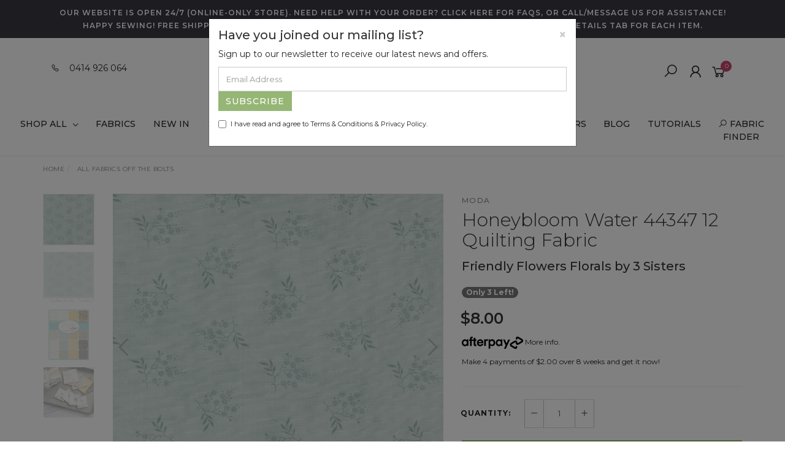

--- FILE ---
content_type: text/html; charset=utf-8
request_url: https://www.megelles.com/honeybloom-water-44347-12-quilting-fabric
body_size: 40325
content:
<!DOCTYPE html>
<html lang="en">
<head itemscope itemtype="http://schema.org/WebSite">
	<meta http-equiv="Content-Type" content="text/html; charset=utf-8"/>
<meta name="keywords" content="Moda,Honeybloom Water 44347 12 Quilting Fabric"/>
<meta name="description" content="Honeybloom Water 44347 12 Quilting Fabric - Moda"/>
<meta name="viewport" content="width=device-width, initial-scale=1.0, user-scalable=0"/>
<meta property="og:image" content="https://www.megelles.com/assets/full/M4434712.jpg?20240211100559"/>
<meta property="og:title" content="Honeybloom Water 44347 12 Quilting Fabric - Moda"/>
<meta property="og:site_name" content="Megelles"/>
<meta property="og:type" content="website"/>
<meta property="og:url" content="https://www.megelles.com/honeybloom-water-44347-12-quilting-fabric"/>
<meta property="og:description" content="Honeybloom Water 44347 12 Quilting Fabric - Moda"/>

<title itemprop='name'>Honeybloom Water 44347 12 Quilting Fabric - Moda</title>
<link rel="canonical" href="https://www.megelles.com/honeybloom-water-44347-12-quilting-fabric" itemprop="url"/>
<link rel="shortcut icon" href="/assets/favicon_logo.png?1769582154"/>
<link rel="stylesheet" type="text/css" href="https://maxcdn.bootstrapcdn.com/font-awesome/4.7.0/css/font-awesome.min.css" media="all"/>
<link rel="stylesheet" type="text/css" href="https://cdn.neto.com.au/assets/neto-cdn/jquery_ui/1.11.1/css/custom-theme/jquery-ui-1.8.18.custom.css" media="all"/>
<link rel="stylesheet" type="text/css" href="https://cdn.neto.com.au/assets/neto-cdn/fancybox/2.1.5/jquery.fancybox.css" media="all"/>
<link class="theme-selector" rel="stylesheet" type="text/css" href="/assets/themes/gallant-MEG001-V5/css/app.css?1769582154" media="all"/>
<link rel="stylesheet" type="text/css" href="/assets/themes/gallant-MEG001-V5/css/style.css?1769582154" media="all"/>
<link rel="stylesheet" type="text/css" href="/assets/themes/gallant-MEG001-V5/js/slick/slick.css?1769582154"/>
<link rel="stylesheet" type="text/css" href="/assets/themes/gallant-MEG001-V5/js/slick/slick-theme.css?1769582154"/>
<link href="https://fonts.googleapis.com/css?family=Montserrat:300,400,500,600,700" rel="stylesheet">
<link href="https://fonts.googleapis.com/css?family=Muli:400,600,700,800" rel="stylesheet">
<link rel="stylesheet" href="https://maxcdn.icons8.com/fonts/line-awesome/1.1/css/line-awesome-font-awesome.min.css">
<!--[if lte IE 8]>
	<script type="text/javascript" src="https://cdn.neto.com.au/assets/neto-cdn/html5shiv/3.7.0/html5shiv.js"></script>
	<script type="text/javascript" src="https://cdn.neto.com.au/assets/neto-cdn/respond.js/1.3.0/respond.min.js"></script>
<![endif]-->
<!-- Begin: Script 101 -->
<!-- Google Analytics -->
<script>
(function(i,s,o,g,r,a,m){i['GoogleAnalyticsObject']=r;i[r]=i[r]||function(){
(i[r].q=i[r].q||[]).push(arguments)},i[r].l=1*new Date();a=s.createElement(o),
m=s.getElementsByTagName(o)[0];a.async=1;a.src=g;m.parentNode.insertBefore(a,m)
})(window,document,'script','//www.google-analytics.com/analytics.js','ga');
ga('create', 'UA-16043908-1', 'auto');
</script>
<!-- End Google Analytics -->

<!-- Google tag (gtag.js) -->
<script async src="https://www.googletagmanager.com/gtag/js?id=G-5PQL2H719K"></script>
<script>
  window.dataLayer = window.dataLayer || [];
  function gtag(){dataLayer.push(arguments);}
  gtag('js', new Date());

  gtag('config', 'G-5PQL2H719K');
</script>
<!-- End: Script 101 -->
<!-- Begin: Script 103 -->
<!-- Google Tag Manager -->
<script>(function(w,d,s,l,i){w[l]=w[l]||[];w[l].push({'gtm.start':
new Date().getTime(),event:'gtm.js'});var f=d.getElementsByTagName(s)[0],
j=d.createElement(s),dl=l!='dataLayer'?'&l='+l:'';j.async=true;j.src=
'https://www.googletagmanager.com/gtm.js?id='+i+dl;f.parentNode.insertBefore(j,f);
})(window,document,'script','dataLayer','GTM-WWPRQD3');</script>
<!-- End Google Tag Manager -->
<!-- End: Script 103 -->
<!-- Begin: Script 104 -->
<meta name="p:domain_verify" content="bda75925a0754c50b14dd029fb69880e"/>
<!-- End: Script 104 -->
<!-- Begin: Script 105 -->
<!-- Google Tag Manager -->
<script>(function(w,d,s,l,i){w[l]=w[l]||[];w[l].push({'gtm.start':
new Date().getTime(),event:'gtm.js'});var f=d.getElementsByTagName(s)[0],
j=d.createElement(s),dl=l!='dataLayer'?'&l='+l:'';j.async=true;j.src=
'https://www.googletagmanager.com/gtm.js?id='+i+dl;f.parentNode.insertBefore(j,f);
})(window,document,'script','dataLayer','GTM-WWPRQD3');
</script>
<!-- End Google Tag Manager -->
<!-- End: Script 105 -->
<!-- Begin: Script 109 -->
<meta name="facebook-domain-verification" content="wpz0bmffz4gqo2kh4kcfm0169f5csr" />
<!-- End: Script 109 -->
<!-- Begin: Script 112 -->
<script src="https://app.outsmart.digital/neto.js" defer></script>
<!-- End: Script 112 -->
<!-- Begin: Script 113 -->
<!-- Global site tag (gtag.js) - Google Analytics -->
<script async src="https://www.googletagmanager.com/gtag/js?id=G-ZVNPKHFE9W"></script>
<script>
  window.dataLayer = window.dataLayer || [];
  function gtag(){dataLayer.push(arguments);}
  gtag('js', new Date());
    gtag('config', 'G-ZVNPKHFE9W', {
      send_page_view: false
    });
</script>
<!-- End: Script 113 -->


</head>

<body id="n_product" class="n_gallant-MEG001-V5">
	<a href="#main-content" class="sr-only sr-only-focusable">Skip to main content</a>

	<!-- Announcement -->
	<section id="wrapper-announcement">
			<div class="container text-center">
				<div class="row"><div class="col-xs-12">
					<a href="/delivery-and-faqs/">
						<span>Our website is open 24/7 (online-only store). Need help with your order? Click here for FAQs, or call/message us for assistance! HAPPY SEWING! FREE SHIPPING ON AUS ORDERS OVER $150. Our fabric is sold by 25cm x WOF. See the Details tab for each item.</span>
					</a>
				</div></div>
			</div>
		</section>

	

	<!-- Header -->
	<header id="wrapper-header">
		<div class="container hidden-xs hidden-sm">
			<!-- Phone Number -->
			<div class="wrapper-social col-sm-4 tel-info">
				<i class="fa fa-phone" aria-hidden="true"></i><a href="tel:0414 926 064">0414 926 064</a>
			</div>

			<!-- Logo -->
			<div class="wrapper-logo col-sm-4 text-center">
				<a href="https://www.megelles.com" title="Megelles">
					<img class="logo" src="/assets/images/website_logo.png" alt="Megelles" />
				</a>
			</div>
			<div class="wrapper-utility col-sm-4 text-right">
				<!-- Search -->
				<div class="header-search">
					<button class="search-btn" type="button" data-toggle="collapse" data-target="#searchToggle" aria-expanded="true"><i class="fa fa-search"></i></button>
				</div>
			
				<!-- Accounts Menu -->
				
				<div class="header-account">
					<div class="wrapper-accounts hidden-xs btn-group">
							<span nloader-content-id="gNY4yLEXPURhwFGts7OB5U4vRdLXTeKMX55d6dv7UN04aRuy77rwMz-AvD2G3RY79UGsf-03B6tEwCHzjdbuxA" nloader-content="[base64]" nloader-data="SjKtCCtw-KtY5xrvWQX9wIQCAqJoxVpHf_BSk1LfEZM"></span></ul>
					</div>
				</div>
			
				<!-- Cart -->
				<div id="header-cart">
    <a href="#" data-toggle="dropdown" id="cartcontentsheader">
        <i class="fa fa-shopping-cart" aria-hidden="true"></i> <span rel="a2c_item_count">0</span></span></a>
    <ul class="dropdown-menu">
        <li class="box" id="neto-dropdown">
            <div class="body padding" id="cartcontents"></div>
            <div class="footer"></div>
        </li>
    </ul>
</div>
	
			</div>
			<div id="containerTest"></div>
		</div>

		<!-- Desktop Menu -->
		<section id="wrapper-staticmenu" class="navbar-responsive-collapse hidden-xs hidden-sm">
			<nav  class="main-nav-desc__nav">
				<div class="main-nav-desc__wrap">      
					<ul class="main-nav-desc__menu" role="navigation" aria-label="Main menu">  
						<li class=" main-nav-desc__lvl  ">
			
							<a href=" /products"
								class="main-nav-desc__link  flex-between  "
								data-name="Shop All">
								Shop All
								<i class="fa fa-angle-down" aria-hidden="true"></i></a>
			
							<div class="main-nav-desc__dropdown ">
								<div class="main-nav-desc__dropdown-wrap">
									<ul class="main-nav-desc__lvl2__menu ">                    
										<li class="main-nav-desc__lv3">
							<a class=" main-nav-desc__link3" href="/all-fabrics-off-the-bolts/">
								<span>All Fabrics off the Bolts</span>
							</a>
						</li><li class="main-nav-desc__lv3">
							<a class=" main-nav-desc__link3" href="/artist-bears/">
								<span>Artist Bears</span>
							</a>
						</li><li class="main-nav-desc__lv3">
							<a class=" main-nav-desc__link3" href="/by-designer/">
								<span>By Designer</span>
							</a>
						</li><li class="main-nav-desc__lv3">
							<a class=" main-nav-desc__link3" href="/clearance-fabrics/">
								<span>Clearance Fabrics</span>
							</a>
						</li><li class="main-nav-desc__lv3">
							<a class=" main-nav-desc__link3" href="/blog/our-blog-posts/coming-soon/">
								<span>Coming Soon!</span>
							</a>
						</li><li class="main-nav-desc__lv3">
							<a class=" main-nav-desc__link3" href="/doll-patterns/">
								<span>Doll Patterns</span>
							</a>
						</li><li class="main-nav-desc__lv3">
							<a class=" main-nav-desc__link3" href="/fabrics-for-quilting/">
								<span>Fabrics for Quilting</span>
							</a>
						</li><li class="main-nav-desc__lv3">
							<a class=" main-nav-desc__link3" href="/hand-made-by-lisa/">
								<span>Handmade by Lisa</span>
							</a>
						</li><li class="main-nav-desc__lv3">
							<a class=" main-nav-desc__link3" href="/fabric/moda-bella-solids/">
								<span>Moda Bella Solids</span>
							</a>
						</li><li class="main-nav-desc__lv3">
							<a class=" main-nav-desc__link3" href="/notions/">
								<span>Notions</span>
							</a>
						</li><li class="main-nav-desc__lv3">
							<a class=" main-nav-desc__link3" href="/panels/">
								<span>Panels</span>
							</a>
						</li><li class="main-nav-desc__lv3">
							<a class=" main-nav-desc__link3" href="/pdf-patterns-download-and-print-at-home/">
								<span>PDF Patterns</span>
							</a>
						</li><li class="main-nav-desc__lv3">
							<a class=" main-nav-desc__link3" href="/fabric/precuts/">
								<span>Precuts</span>
							</a>
						</li><li class="main-nav-desc__lv3">
							<a class=" main-nav-desc__link3" href="/pre-order/">
								<span>Pre Order! </span>
							</a>
						</li><li class="main-nav-desc__lv3">
							<a class=" main-nav-desc__link3" href="/quilt-bag-patterns/">
								<span>Quilt & Bag Patterns & Kits</span>
							</a>
						</li><li class="main-nav-desc__lv3">
							<a class=" main-nav-desc__link3" href="/softies-other-patterns/">
								<span>Softies & Other Patterns</span>
							</a>
						</li><li class="main-nav-desc__lv3">
							<a class=" main-nav-desc__link3" href="/special-bundles/">
								<span>Megelles Special Bundles</span>
							</a>
						</li><li class="main-nav-desc__lv3">
							<a class=" main-nav-desc__link3" href="/teddy-bear-making-kits/">
								<span>Teddy Bear Making Kits</span>
							</a>
						</li><li class="main-nav-desc__lv3">
							<a class=" main-nav-desc__link3" href="/Teddy-Bear-Making-Supplies">
								<span>Teddy Bear Making Supplies</span>
							</a>
						</li><li class="main-nav-desc__lv3">
							<a class=" main-nav-desc__link3" href="/teddy-bear-mohair/">
								<span>Teddy Bear Mohair</span>
							</a>
						</li><li class="main-nav-desc__lv3">
							<a class=" main-nav-desc__link3" href="/bear-pattern/">
								<span>Teddy Bear Patterns</span>
							</a>
						</li><li class="main-nav-desc__lv3">
							<a class=" main-nav-desc__link3" href="/wideback-quilting-fabric/">
								<span>Wideback Quilting Fabric</span>
							</a>
						</li>
									</ul>
			
									<div class="main-nav-desc__advert jsAdvertWrap">
								<div id="advertMenu" class="main-nav-desc__advert "><a href="" class="main-nav-desc__advert-single" style="background-image: url('/assets/marketing/78.png?1664302342');">
									<div class="main-nav-desc__advert-text-wrap">
										<h2 class="main-nav-desc__advert-title">Special bundles</h2>
										<p class="main-nav-desc__advert-btn" >View Now <i class="fal fa-chevron-double-right"></i></p>          
									</div>  
								</a></div>
									</div>
								 </div>
							</div>
			
			
							</li><li class=" main-nav-desc__lvl  ">
			
							<a href=" /fabrics-for-quilting/"
								class="main-nav-desc__link  flex-between  "
								data-name="Fabrics">
								Fabrics
								</a>
			
							</li><li class=" main-nav-desc__lvl  ">
			
							<a href=" /new-arrivals"
								class="main-nav-desc__link  flex-between  "
								data-name="New In">
								New In
								</a>
			
							</li><li class=" main-nav-desc__lvl  ">
			
							<a href=" /Sale"
								class="main-nav-desc__link  flex-between  "
								data-name="Sale">
								Sale
								</a>
			
							</li><li class=" main-nav-desc__lvl  ">
			
							<a href=" /clearance-fabrics/"
								class="main-nav-desc__link  flex-between  "
								data-name="Clearance">
								Clearance
								</a>
			
							</li><li class=" main-nav-desc__lvl  ">
			
							<a href=" /special-bundles/"
								class="main-nav-desc__link  flex-between  "
								data-name="Special Bundles">
								Special Bundles
								</a>
			
							</li><li class=" main-nav-desc__lvl  ">
			
							<a href=" /by-designer/"
								class="main-nav-desc__link  flex-between  "
								data-name="By Designer">
								By Designer
								<i class="fa fa-angle-down" aria-hidden="true"></i></a>
			
							<div class="main-nav-desc__dropdown ">
								<div class="main-nav-desc__dropdown-wrap">
									<ul class="main-nav-desc__lvl2__menu ">                    
										<li class="main-nav-desc__lv3">
							<a class=" main-nav-desc__link3" href="/by-designer/3-sisters/">
								<span>3 Sisters</span>
							</a>
						</li><li class="main-nav-desc__lv3">
							<a class=" main-nav-desc__link3" href="/by-designer/april-rosenthal/">
								<span>April Rosenthal</span>
							</a>
						</li><li class="main-nav-desc__lv3">
							<a class=" main-nav-desc__link3" href="/by-designer/amanda-murphy/">
								<span>Amanda Murphy</span>
							</a>
						</li><li class="main-nav-desc__lv3">
							<a class=" main-nav-desc__link3" href="/by-designer/american-jane/">
								<span>American Jane</span>
							</a>
						</li><li class="main-nav-desc__lv3">
							<a class=" main-nav-desc__link3" href="/by-designer/nancy-halversen/">
								<span>Art to Heart Nancy Halversen</span>
							</a>
						</li><li class="main-nav-desc__lv3">
							<a class=" main-nav-desc__link3" href="/by-designer/basic-grey/">
								<span>Basic Grey</span>
							</a>
						</li><li class="main-nav-desc__lv3">
							<a class=" main-nav-desc__link3" href="/by-designer/benartex/">
								<span>Benartex</span>
							</a>
						</li><li class="main-nav-desc__lv3">
							<a class=" main-nav-desc__link3" href="/by-designer/betsy-chutchian/">
								<span>Betsy Chutchian</span>
							</a>
						</li><li class="main-nav-desc__lv3">
							<a class=" main-nav-desc__link3" href="/by-designer/blackbird-design/">
								<span>Blackbird Designs</span>
							</a>
						</li><li class="main-nav-desc__lv3">
							<a class=" main-nav-desc__link3" href="/by-designer/brenda-riddle-designs/">
								<span>Brenda Riddle Designs</span>
							</a>
						</li><li class="main-nav-desc__lv3">
							<a class=" main-nav-desc__link3" href="/by-designer/bunny-hill-designs/">
								<span>Bunny Hill Designs</span>
							</a>
						</li><li class="main-nav-desc__lv3">
							<a class=" main-nav-desc__link3" href="/by-designer/camille-roskelly/">
								<span>Camille Rosekelly</span>
							</a>
						</li><li class="main-nav-desc__lv3">
							<a class=" main-nav-desc__link3" href="/by-designer/cathe-holden/">
								<span>Cathe Holden</span>
							</a>
						</li><li class="main-nav-desc__lv3">
							<a class=" main-nav-desc__link3" href="/by-designer/chez-moi/">
								<span>Chez Moi</span>
							</a>
						</li><li class="main-nav-desc__lv3">
							<a class=" main-nav-desc__link3" href="/by-designer/deb-strain/">
								<span>Deb Strain</span>
							</a>
						</li><li class="main-nav-desc__lv3">
							<a class=" main-nav-desc__link3" href="/by-designer/eleanor-burns/">
								<span>Eleanor Burns</span>
							</a>
						</li><li class="main-nav-desc__lv3">
							<a class=" main-nav-desc__link3" href="/fancy-that-design-house/">
								<span>Fancy that Design House</span>
							</a>
						</li><li class="main-nav-desc__lv3">
							<a class=" main-nav-desc__link3" href="/by-designer/french-general/">
								<span>French General</span>
							</a>
						</li><li class="main-nav-desc__lv3">
							<a class=" main-nav-desc__link3" href="/by-designer/ginger-deverell/">
								<span>Ginger Deverell</span>
							</a>
						</li><li class="main-nav-desc__lv3">
							<a class=" main-nav-desc__link3" href="/by-designer/gingiber/">
								<span>Gingiber</span>
							</a>
						</li><li class="main-nav-desc__lv3">
							<a class=" main-nav-desc__link3" href="/by-designer/jan-patek/">
								<span>Jan Patek</span>
							</a>
						</li><li class="main-nav-desc__lv3">
							<a class=" main-nav-desc__link3" href="/by-designer/kelly-rae-roberts/">
								<span>Kelly Rae Roberts</span>
							</a>
						</li><li class="main-nav-desc__lv3">
							<a class=" main-nav-desc__link3" href="/by-designer/lella-boutique/">
								<span>Lella Boutique</span>
							</a>
						</li><li class="main-nav-desc__lv3">
							<a class=" main-nav-desc__link3" href="/by-designer/me-my-sister-designs/">
								<span>Me & My Sister Designs</span>
							</a>
						</li><li class="main-nav-desc__lv3">
							<a class=" main-nav-desc__link3" href="/by-designer/moda/">
								<span>Moda</span>
							</a>
						</li><li class="main-nav-desc__lv3">
							<a class=" main-nav-desc__link3" href="/by-designer/pretty-by-hand/">
								<span>Pretty by Hand</span>
							</a>
						</li><li class="main-nav-desc__lv3">
							<a class=" main-nav-desc__link3" href="/by-designer/poppie-cotton/">
								<span>Poppie Cotton </span>
							</a>
						</li><li class="main-nav-desc__lv3">
							<a class=" main-nav-desc__link3" href="/by-designer/primitive-gatherings/">
								<span>Primitive Gatherings</span>
							</a>
						</li><li class="main-nav-desc__lv3">
							<a class=" main-nav-desc__link3" href="/by-designer/sweetfire-road/">
								<span>Sweetfire Road</span>
							</a>
						</li><li class="main-nav-desc__lv3">
							<a class=" main-nav-desc__link3" href="/by-designer/tanya-whelan/">
								<span>Tanya Whelan</span>
							</a>
						</li><li class="main-nav-desc__lv3">
							<a class=" main-nav-desc__link3" href="/by-designer/tilda-by-tone-finnegan/">
								<span>Tone Finnegan</span>
							</a>
						</li><li class="main-nav-desc__lv3">
							<a class=" main-nav-desc__link3" href="/by-designer/zen-chic/">
								<span>Zen Chic</span>
							</a>
						</li><li class="main-nav-desc__lv3">
							<a class=" main-nav-desc__link3" href="/by-designer/elea-lutz/">
								<span>Elea Lutz</span>
							</a>
						</li>
									</ul>
			
									<div class="main-nav-desc__advert jsAdvertWrap">
								<div id="advertMenu" class="main-nav-desc__advert "><a href="" class="main-nav-desc__advert-single" style="background-image: url('/assets/marketing/79.png?1723799067');">
									<div class="main-nav-desc__advert-text-wrap">
										<h2 class="main-nav-desc__advert-title">Moda Bela Solids</h2>
										<p class="main-nav-desc__advert-btn" >View Now <i class="fal fa-chevron-double-right"></i></p>          
									</div>  
								</a></div>
									</div>
								 </div>
							</div>
			
			
							</li><li class=" main-nav-desc__lvl  ">
			
							<a href=" /gift-vouchers/"
								class="main-nav-desc__link  flex-between  "
								data-name="Gift Vouchers">
								Gift Vouchers
								</a>
			
							</li><li class=" main-nav-desc__lvl  ">
			
							<a href=" /blog/an-insight-into-the-megelles-studio/"
								class="main-nav-desc__link  flex-between  "
								data-name="Blog">
								Blog
								</a>
			
							</li><li class=" main-nav-desc__lvl  ">
			
							<a href=" /blog/megelles-sewing-tutorials/"
								class="main-nav-desc__link  flex-between  "
								data-name="Tutorials">
								Tutorials
								</a>
			
							</li>
					</ul>
						
					<!-- Product finder -->
						<span class="product__finder-title openFinder" ><i class="fa fa-search" aria-hidden="true"></i>
							FABRIC FINDER
						</span>
						<div id="productFinderPopup" class="popup-wrap">
							<section class="product-finder">
    <div class="text-center">
        <i class="fa fa-angle-up" id="closeFinder" aria-hidden="true"></i>
    </div>
  
    <h2 class="product-finder__title">PERFECT PRODUCT FOR YOUR CRAFT</h2>
    <div class="product-finder__text">PERFECT PRODUCT FOR YOUR CRAFT</div>
    <div class="parts-finder__wrapper">      
            <div class="product-finder__inputs">
                        <input type="hidden" id="clist_size" value="3" />
                        <input type="hidden" id="clist_hidden" value="" />

                        <div class="product-finder__select-wrap"><div class="product-finder__select"><select name="clist_13_1"  id="clist_13_1" class="compatibility_lists " rel="Option Above">
                            <option value="" selected>Select Brand</option>
                    <option value="613" >Benartex</option><option value="632" >Benartex Fabrics</option><option value="666" >Dashwood Studio</option><option value="673" >Devonstone Collection</option><option value="706" >Helmbold</option><option value="720" >Loralie Designs</option><option value="729" >Makower</option><option value="748" >Milvale Design Studio</option><option value="750" >Moda</option><option value="870" >PB Textiles</option><option value="900" >Robert Kaufman</option><option value="912" >Steiff Schulte</option><option value="917" >Tanya Whelan</option><option value="924" >Tilda</option><option value="1017" >Yellow</option></select>
                </div><div class="product-finder__select"><select disabled name="clist_13_2"  id="clist_13_2" class="compatibility_lists " rel="Option Above">
                            <option value="" disabled selected hidden>Select Theme</option>
                    </select>
                </div><div class="product-finder__select"><select disabled name="clist_13_3"  id="clist_13_3" class="compatibility_lists" rel="Option Above">
                            <option value="" disabled selected hidden>Select Colour</option>
                    </select>
                </div><!-- <div  class="product-finder__btn-wrap">
                    <button type="submit" class="product-finder__btn">
                        SEARCH
                    </button>
                </div> -->
                             </div>
                        </div>
                    </div>
            
    </div>
</section>
							</div>
						<div id="overlay" class="overlay-white">
								
						</div> 
				  
				</div>
			
			</nav>
			<div id="searchToggle" class="collapse search-dropdown" aria-expanded="true">
				<form class="search-form" name="productsearch" method="get" action="/">
					<div class="form-group">
						<input type="hidden" name="rf" value="kw">
						<input class="form-control input-lg search-bar ajax_search" id="name_search" autocomplete="off" name="kw" value="" placeholder="Search our range..." type="search">
						<button type="submit" value="Search" class="search-btn-submit"><i class="fa fa-search"></i></button>
					</div>
					<button class="search-close-btn" id="search-btn" type="button" data-toggle="collapse" data-target="#searchToggle" aria-expanded="true" aria-controls="collapseExample"><i class="fa fa-times" aria-hidden="true"></i></button>
				</form>
			</div>
		</section>
	</header>

	<!-- MOBILE -->
	<div class="wrapper-mob-header visible-xs visible-sm">
		<div class="mob-logo">
			<a href="https://www.megelles.com" title="Megelles">
				<img class="logo" src="/assets/images/website_logo.png" alt="Megelles"/>
			</a>
		</div>
		<div class="mob-links">
			<span class="mob-search">
				<button class="search-btn" type="button" data-toggle="collapse" data-target="#searchToggle" aria-expanded="true"><i class="fa fa-search"></i></button>
			</span>
			<span class="mob-cart">
				<a href="https://www.megelles.com/_mycart?tkn=cart&ts=1769731822313286" aria-label="Shopping cart">
					<div><i class="fa fa-shopping-cart" aria-hidden="true"></i></div>
					<span class="cart-count text-center" rel="a2c_item_count">0</span>
				</a>
			</span>
			<span class="mob-menu">
				<button class="navbar-slide-toggler navbar-toggler" type="button">
					<span class="h2"><i class="fa fa-bars"></i></span>
				</button>
			</span>
		</div>
	</div>

	<!-- Mobile Menu Script -->
	


	<!-- Mobile Menu -->
	<div class="overlay"></div>
	<div id="mobile-menu" class="visible-xs visible-sm">
		<div class="content-inner">
			<!-- Cart & Account -->
			<div class="account-btn">
				<a href="https://www.megelles.com/_myacct" class="btn btn-default" aria-label="Account">
					<i class="fa fa-user"></i> <span nloader-content-id="YEj0mwD62B8qR_MWMfVD0B_MB_cAbh7y25tw21S7tWw4aRuy77rwMz-AvD2G3RY79UGsf-03B6tEwCHzjdbuxA" nloader-content="ig2IsFBrDRFQEJEr5n_LoJZAcE-wOCGK_Yoqp99duMqt0AoXIQqS2ys-JBnRzEoYGmP3mpj4gpXC5ngPOoqLpbPmd0Ib-5Zj08InuQizK7s" nloader-data="SjKtCCtw-KtY5xrvWQX9wIQCAqJoxVpHf_BSk1LfEZM"></span></a>
				<a class="navbar-slide-toggler navbar-toggler closebtn btn btn-default">
					<i class="fa fa-times"></i>
				</a>
			</div>

			<div class="navbar-collapse navbar-responsive-collapse">
				<ul class="nav navbar-nav" id="mob-menu">
								<li class="lvl-1">
											<div class="menu-level-wrapper">
				 										<a href="/products" class="collapsed mob-drop">Shop All</a>
												 		<span data-toggle="collapse" data-parent="#mob-menu" href="#mob-menu-001" class="collapsed mob-drop"></span>
													</div>
													<ul id="mob-menu-001" class="panel-collapse collapse collapse-menu">
														<li class="lvl-2 ">
											<div class="menu-level-wrapper">
														<a href="/all-fabrics-off-the-bolts/">All Fabrics off the Bolts</a>
													</div>
											</li><li class="lvl-2 ">
											<div class="menu-level-wrapper">
														<a href="/artist-bears/">Artist Bears</a>
													</div>
											</li><li class="lvl-2 ">
											<div class="menu-level-wrapper">
														<a href="/by-designer/">By Designer</a>
													</div>
											</li><li class="lvl-2 ">
											<div class="menu-level-wrapper">
														<a href="/clearance-fabrics/">Clearance Fabrics</a>
													</div>
											</li><li class="lvl-2 ">
											<div class="menu-level-wrapper">
														<a href="/blog/our-blog-posts/coming-soon/">Coming Soon!</a>
													</div>
											</li><li class="lvl-2 ">
											<div class="menu-level-wrapper">
														<a href="/doll-patterns/">Doll Patterns</a>
													</div>
											</li><li class="lvl-2 ">
											<div class="menu-level-wrapper">
														<a href="/fabrics-for-quilting/">Fabrics for Quilting</a>
													</div>
											</li><li class="lvl-2 ">
											<div class="menu-level-wrapper">
														<a href="/hand-made-by-lisa/">Handmade by Lisa</a>
													</div>
											</li><li class="lvl-2 ">
											<div class="menu-level-wrapper">
														<a href="/fabric/moda-bella-solids/">Moda Bella Solids</a>
													</div>
											</li><li class="lvl-2 ">
											<div class="menu-level-wrapper">
														<a href="/notions/">Notions</a>
													</div>
											</li><li class="lvl-2 ">
											<div class="menu-level-wrapper">
														<a href="/panels/">Panels</a>
													</div>
											</li><li class="lvl-2 ">
											<div class="menu-level-wrapper">
														<a href="/pdf-patterns-download-and-print-at-home/">PDF Patterns</a>
													</div>
											</li><li class="lvl-2 ">
											<div class="menu-level-wrapper">
														<a href="/fabric/precuts/">Precuts</a>
													</div>
											</li><li class="lvl-2 ">
											<div class="menu-level-wrapper">
														<a href="/pre-order/">Pre Order! </a>
													</div>
											</li><li class="lvl-2 ">
											<div class="menu-level-wrapper">
														<a href="/quilt-bag-patterns/">Quilt & Bag Patterns & Kits</a>
													</div>
											</li><li class="lvl-2 ">
											<div class="menu-level-wrapper">
														<a href="/softies-other-patterns/">Softies & Other Patterns</a>
													</div>
											</li><li class="lvl-2 ">
											<div class="menu-level-wrapper">
														<a href="/special-bundles/">Megelles Special Bundles</a>
													</div>
											</li><li class="lvl-2 ">
											<div class="menu-level-wrapper">
														<a href="/teddy-bear-making-kits/">Teddy Bear Making Kits</a>
													</div>
											</li><li class="lvl-2 ">
											<div class="menu-level-wrapper">
														<a href="/Teddy-Bear-Making-Supplies">Teddy Bear Making Supplies</a>
													</div>
											</li><li class="lvl-2 ">
											<div class="menu-level-wrapper">
														<a href="/teddy-bear-mohair/">Teddy Bear Mohair</a>
													</div>
											</li><li class="lvl-2 ">
											<div class="menu-level-wrapper">
														<a href="/bear-pattern/">Teddy Bear Patterns</a>
													</div>
											</li><li class="lvl-2 ">
											<div class="menu-level-wrapper">
														<a href="/wideback-quilting-fabric/">Wideback Quilting Fabric</a>
													</div>
											</li>
													</ul>
											</li><li class="lvl-1">
											<div class="menu-level-wrapper">
														<a href="/fabrics-for-quilting/">Fabrics</a>
													</div>
											</li><li class="lvl-1">
											<div class="menu-level-wrapper">
														<a href="/new-arrivals">New In</a>
													</div>
											</li><li class="lvl-1">
											<div class="menu-level-wrapper">
														<a href="/Sale">Sale</a>
													</div>
											</li><li class="lvl-1">
											<div class="menu-level-wrapper">
														<a href="/clearance-fabrics/">Clearance</a>
													</div>
											</li><li class="lvl-1">
											<div class="menu-level-wrapper">
														<a href="/special-bundles/">Special Bundles</a>
													</div>
											</li><li class="lvl-1">
											<div class="menu-level-wrapper">
				 										<a href="/by-designer/" class="collapsed mob-drop">By Designer</a>
												 		<span data-toggle="collapse" data-parent="#mob-menu" href="#mob-menu-008" class="collapsed mob-drop"></span>
													</div>
													<ul id="mob-menu-008" class="panel-collapse collapse collapse-menu">
														<li class="lvl-2 ">
											<div class="menu-level-wrapper">
														<a href="/by-designer/3-sisters/">3 Sisters</a>
													</div>
											</li><li class="lvl-2 ">
											<div class="menu-level-wrapper">
														<a href="/by-designer/april-rosenthal/">April Rosenthal</a>
													</div>
											</li><li class="lvl-2 ">
											<div class="menu-level-wrapper">
														<a href="/by-designer/amanda-murphy/">Amanda Murphy</a>
													</div>
											</li><li class="lvl-2 ">
											<div class="menu-level-wrapper">
														<a href="/by-designer/american-jane/">American Jane</a>
													</div>
											</li><li class="lvl-2 ">
											<div class="menu-level-wrapper">
														<a href="/by-designer/nancy-halversen/">Art to Heart Nancy Halversen</a>
													</div>
											</li><li class="lvl-2 ">
											<div class="menu-level-wrapper">
														<a href="/by-designer/basic-grey/">Basic Grey</a>
													</div>
											</li><li class="lvl-2 ">
											<div class="menu-level-wrapper">
														<a href="/by-designer/benartex/">Benartex</a>
													</div>
											</li><li class="lvl-2 ">
											<div class="menu-level-wrapper">
														<a href="/by-designer/betsy-chutchian/">Betsy Chutchian</a>
													</div>
											</li><li class="lvl-2 ">
											<div class="menu-level-wrapper">
														<a href="/by-designer/blackbird-design/">Blackbird Designs</a>
													</div>
											</li><li class="lvl-2 ">
											<div class="menu-level-wrapper">
														<a href="/by-designer/brenda-riddle-designs/">Brenda Riddle Designs</a>
													</div>
											</li><li class="lvl-2 ">
											<div class="menu-level-wrapper">
														<a href="/by-designer/bunny-hill-designs/">Bunny Hill Designs</a>
													</div>
											</li><li class="lvl-2 ">
											<div class="menu-level-wrapper">
														<a href="/by-designer/camille-roskelly/">Camille Rosekelly</a>
													</div>
											</li><li class="lvl-2 ">
											<div class="menu-level-wrapper">
														<a href="/by-designer/cathe-holden/">Cathe Holden</a>
													</div>
											</li><li class="lvl-2 ">
											<div class="menu-level-wrapper">
														<a href="/by-designer/chez-moi/">Chez Moi</a>
													</div>
											</li><li class="lvl-2 ">
											<div class="menu-level-wrapper">
														<a href="/by-designer/deb-strain/">Deb Strain</a>
													</div>
											</li><li class="lvl-2 ">
											<div class="menu-level-wrapper">
														<a href="/by-designer/eleanor-burns/">Eleanor Burns</a>
													</div>
											</li><li class="lvl-2 ">
											<div class="menu-level-wrapper">
														<a href="/fancy-that-design-house/">Fancy that Design House</a>
													</div>
											</li><li class="lvl-2 ">
											<div class="menu-level-wrapper">
														<a href="/by-designer/french-general/">French General</a>
													</div>
											</li><li class="lvl-2 ">
											<div class="menu-level-wrapper">
														<a href="/by-designer/ginger-deverell/">Ginger Deverell</a>
													</div>
											</li><li class="lvl-2 ">
											<div class="menu-level-wrapper">
														<a href="/by-designer/gingiber/">Gingiber</a>
													</div>
											</li><li class="lvl-2 ">
											<div class="menu-level-wrapper">
														<a href="/by-designer/jan-patek/">Jan Patek</a>
													</div>
											</li><li class="lvl-2 ">
											<div class="menu-level-wrapper">
														<a href="/by-designer/kelly-rae-roberts/">Kelly Rae Roberts</a>
													</div>
											</li><li class="lvl-2 ">
											<div class="menu-level-wrapper">
														<a href="/by-designer/lella-boutique/">Lella Boutique</a>
													</div>
											</li><li class="lvl-2 ">
											<div class="menu-level-wrapper">
														<a href="/by-designer/me-my-sister-designs/">Me & My Sister Designs</a>
													</div>
											</li><li class="lvl-2 ">
											<div class="menu-level-wrapper">
														<a href="/by-designer/moda/">Moda</a>
													</div>
											</li><li class="lvl-2 ">
											<div class="menu-level-wrapper">
														<a href="/by-designer/pretty-by-hand/">Pretty by Hand</a>
													</div>
											</li><li class="lvl-2 ">
											<div class="menu-level-wrapper">
														<a href="/by-designer/poppie-cotton/">Poppie Cotton </a>
													</div>
											</li><li class="lvl-2 ">
											<div class="menu-level-wrapper">
														<a href="/by-designer/primitive-gatherings/">Primitive Gatherings</a>
													</div>
											</li><li class="lvl-2 ">
											<div class="menu-level-wrapper">
														<a href="/by-designer/sweetfire-road/">Sweetfire Road</a>
													</div>
											</li><li class="lvl-2 ">
											<div class="menu-level-wrapper">
														<a href="/by-designer/tanya-whelan/">Tanya Whelan</a>
													</div>
											</li><li class="lvl-2 ">
											<div class="menu-level-wrapper">
														<a href="/by-designer/tilda-by-tone-finnegan/">Tone Finnegan</a>
													</div>
											</li><li class="lvl-2 ">
											<div class="menu-level-wrapper">
														<a href="/by-designer/zen-chic/">Zen Chic</a>
													</div>
											</li><li class="lvl-2 ">
											<div class="menu-level-wrapper">
														<a href="/by-designer/elea-lutz/">Elea Lutz</a>
													</div>
											</li>
													</ul>
											</li><li class="lvl-1">
											<div class="menu-level-wrapper">
														<a href="/gift-vouchers/">Gift Vouchers</a>
													</div>
											</li><li class="lvl-1">
											<div class="menu-level-wrapper">
														<a href="/blog/an-insight-into-the-megelles-studio/">Blog</a>
													</div>
											</li><li class="lvl-1">
											<div class="menu-level-wrapper">
														<a href="/blog/megelles-sewing-tutorials/">Tutorials</a>
													</div>
											</li><br><br>
			<!-- Product finder -->
				<span class="product__finder-title openFinder" ><i class="fa fa-search" aria-hidden="true"></i>
					FABRIC FINDER
				</span>


			</div>
		</div>

	</div>
	<div id="productFinderPopup" class="popup-wrap">
		<section class="product-finder">
    <div class="text-center">
        <i class="fa fa-angle-up" id="closeFinder" aria-hidden="true"></i>
    </div>
  
    <h2 class="product-finder__title">PERFECT PRODUCT FOR YOUR CRAFT</h2>
    <div class="product-finder__text">PERFECT PRODUCT FOR YOUR CRAFT</div>
    <div class="parts-finder__wrapper">      
            <div class="product-finder__inputs">
                        <input type="hidden" id="clist_size" value="3" />
                        <input type="hidden" id="clist_hidden" value="" />

                        <div class="product-finder__select-wrap"><div class="product-finder__select"><select name="clist_13_1"  id="clist_13_1" class="compatibility_lists " rel="Option Above">
                            <option value="" selected>Select Brand</option>
                    <option value="613" >Benartex</option><option value="632" >Benartex Fabrics</option><option value="666" >Dashwood Studio</option><option value="673" >Devonstone Collection</option><option value="706" >Helmbold</option><option value="720" >Loralie Designs</option><option value="729" >Makower</option><option value="748" >Milvale Design Studio</option><option value="750" >Moda</option><option value="870" >PB Textiles</option><option value="900" >Robert Kaufman</option><option value="912" >Steiff Schulte</option><option value="917" >Tanya Whelan</option><option value="924" >Tilda</option><option value="1017" >Yellow</option></select>
                </div><div class="product-finder__select"><select disabled name="clist_13_2"  id="clist_13_2" class="compatibility_lists " rel="Option Above">
                            <option value="" disabled selected hidden>Select Theme</option>
                    </select>
                </div><div class="product-finder__select"><select disabled name="clist_13_3"  id="clist_13_3" class="compatibility_lists" rel="Option Above">
                            <option value="" disabled selected hidden>Select Colour</option>
                    </select>
                </div><!-- <div  class="product-finder__btn-wrap">
                    <button type="submit" class="product-finder__btn">
                        SEARCH
                    </button>
                </div> -->
                             </div>
                        </div>
                    </div>
            
    </div>
</section>
	</div>
	<div class="clear"></div>
		<!-- Sticky Desktop Menu --> 
		<header id="headerSticky" class="as-header as-header--sticky template-category" aria-label="Header container">    
    <div class="main-header__wrap">         
        <a href="https://www.megelles.com" title="Megelles">
            <img class="as-header__logo" src="/assets/images/website_logo.png" alt="Megelles logo"/>
        </a>
        <div class="wrapper-utility col-sm-4 text-right">
            <!-- Search -->
            <div class="header-search">
                <button class="search-btn openSearch" type="button" data-toggle="collapse" data-target="#searchToggle" aria-expanded="true"><i class="fa fa-search"></i></button>
            </div>
        
            <!-- Accounts Menu -->
            <div class="header-account">
                <div class="wrapper-accounts hidden-xs btn-group">
                        <span nloader-content-id="x2x_noePmo8BUNCknVmloGZLLFE6cDxlCUhwdsNk0Y84aRuy77rwMz-AvD2G3RY79UGsf-03B6tEwCHzjdbuxA" nloader-content="[base64]" nloader-data="SjKtCCtw-KtY5xrvWQX9wIQCAqJoxVpHf_BSk1LfEZM"></span></ul>
                </div>
            </div>
        
            <!-- Cart -->
	
				<a href="https://www.megelles.com/_mycart?tkn=cart&ts=1769731822382195" class="cart-link" aria-label="Shopping cart">
					<div><i class="fa fa-shopping-cart" aria-hidden="true"></i></div>
					<span class="cart-count text-center" rel="a2c_item_count">0</span>
				</a>

        </div>
        <!-- Copied code from menu due to different ad groups -->
        <nav  class="main-nav-desc__nav">
            <div class="main-nav-desc__wrap">      
                <ul class="main-nav-desc__menu" role="navigation" aria-label="Main menu">  
                    <li class=" main-nav-desc__lvl  ">
        
                        <a   href="/products" 
                            class="main-nav-desc__link  flex-between  "
                            data-name="Shop All">
                            Shop All
                            <i class="fa fa-angle-down" aria-hidden="true"></i></a>
        
                        <div class="main-nav-desc__dropdown ">
                            <div class="main-nav-desc__dropdown-wrap">
                                <ul class="main-nav-desc__lvl2__menu ">                    
                                    <li class="main-nav-desc__lv3">
                        <a class=" main-nav-desc__link3" href="/all-fabrics-off-the-bolts/">
                            <span>All Fabrics off the Bolts</span>
                        </a>
                    </li><li class="main-nav-desc__lv3">
                        <a class=" main-nav-desc__link3" href="/artist-bears/">
                            <span>Artist Bears</span>
                        </a>
                    </li><li class="main-nav-desc__lv3">
                        <a class=" main-nav-desc__link3" href="/by-designer/">
                            <span>By Designer</span>
                        </a>
                    </li><li class="main-nav-desc__lv3">
                        <a class=" main-nav-desc__link3" href="/clearance-fabrics/">
                            <span>Clearance Fabrics</span>
                        </a>
                    </li><li class="main-nav-desc__lv3">
                        <a class=" main-nav-desc__link3" href="/blog/our-blog-posts/coming-soon/">
                            <span>Coming Soon!</span>
                        </a>
                    </li><li class="main-nav-desc__lv3">
                        <a class=" main-nav-desc__link3" href="/doll-patterns/">
                            <span>Doll Patterns</span>
                        </a>
                    </li><li class="main-nav-desc__lv3">
                        <a class=" main-nav-desc__link3" href="/fabrics-for-quilting/">
                            <span>Fabrics for Quilting</span>
                        </a>
                    </li><li class="main-nav-desc__lv3">
                        <a class=" main-nav-desc__link3" href="/hand-made-by-lisa/">
                            <span>Handmade by Lisa</span>
                        </a>
                    </li><li class="main-nav-desc__lv3">
                        <a class=" main-nav-desc__link3" href="/fabric/moda-bella-solids/">
                            <span>Moda Bella Solids</span>
                        </a>
                    </li><li class="main-nav-desc__lv3">
                        <a class=" main-nav-desc__link3" href="/notions/">
                            <span>Notions</span>
                        </a>
                    </li><li class="main-nav-desc__lv3">
                        <a class=" main-nav-desc__link3" href="/panels/">
                            <span>Panels</span>
                        </a>
                    </li><li class="main-nav-desc__lv3">
                        <a class=" main-nav-desc__link3" href="/pdf-patterns-download-and-print-at-home/">
                            <span>PDF Patterns</span>
                        </a>
                    </li><li class="main-nav-desc__lv3">
                        <a class=" main-nav-desc__link3" href="/fabric/precuts/">
                            <span>Precuts</span>
                        </a>
                    </li><li class="main-nav-desc__lv3">
                        <a class=" main-nav-desc__link3" href="/pre-order/">
                            <span>Pre Order! </span>
                        </a>
                    </li><li class="main-nav-desc__lv3">
                        <a class=" main-nav-desc__link3" href="/quilt-bag-patterns/">
                            <span>Quilt & Bag Patterns & Kits</span>
                        </a>
                    </li><li class="main-nav-desc__lv3">
                        <a class=" main-nav-desc__link3" href="/softies-other-patterns/">
                            <span>Softies & Other Patterns</span>
                        </a>
                    </li><li class="main-nav-desc__lv3">
                        <a class=" main-nav-desc__link3" href="/special-bundles/">
                            <span>Megelles Special Bundles</span>
                        </a>
                    </li><li class="main-nav-desc__lv3">
                        <a class=" main-nav-desc__link3" href="/teddy-bear-making-kits/">
                            <span>Teddy Bear Making Kits</span>
                        </a>
                    </li><li class="main-nav-desc__lv3">
                        <a class=" main-nav-desc__link3" href="/Teddy-Bear-Making-Supplies">
                            <span>Teddy Bear Making Supplies</span>
                        </a>
                    </li><li class="main-nav-desc__lv3">
                        <a class=" main-nav-desc__link3" href="/teddy-bear-mohair/">
                            <span>Teddy Bear Mohair</span>
                        </a>
                    </li><li class="main-nav-desc__lv3">
                        <a class=" main-nav-desc__link3" href="/bear-pattern/">
                            <span>Teddy Bear Patterns</span>
                        </a>
                    </li><li class="main-nav-desc__lv3">
                        <a class=" main-nav-desc__link3" href="/wideback-quilting-fabric/">
                            <span>Wideback Quilting Fabric</span>
                        </a>
                    </li>
                                </ul>
        
                                <div class="main-nav-desc__advert jsAdvertWrap">
                                    <div class="main-nav-desc__advert-overlay">
                                    <div id="advertMenu" class="main-nav-desc__advert "><a href="" class="main-nav-desc__advert-single" style="background-image: url('/assets/marketing/80.png?1664521719');">
                                        <div class="main-nav-desc__advert-text-wrap">
                                            <h2 class="main-nav-desc__advert-title">On Sale</h2>
                                            <p class="main-nav-desc__advert-btn" >View Now <i class="fal fa-chevron-double-right"></i></p>          
                                        </div>  
                                    </a></div>
                                    </div>
                                </div>
                             </div>
                        </div>
        
        
                        </li><li class=" main-nav-desc__lvl  ">
        
                        <a   href="/fabrics-for-quilting/" 
                            class="main-nav-desc__link  flex-between  "
                            data-name="Fabrics">
                            Fabrics
                            </a>
        
                        </li><li class=" main-nav-desc__lvl  ">
        
                        <a   href="/new-arrivals" 
                            class="main-nav-desc__link  flex-between  "
                            data-name="New In">
                            New In
                            </a>
        
                        </li><li class=" main-nav-desc__lvl  ">
        
                        <a   href="/Sale" 
                            class="main-nav-desc__link  flex-between  "
                            data-name="Sale">
                            Sale
                            </a>
        
                        </li><li class=" main-nav-desc__lvl  ">
        
                        <a   href="/clearance-fabrics/" 
                            class="main-nav-desc__link  flex-between  "
                            data-name="Clearance">
                            Clearance
                            </a>
        
                        </li><li class=" main-nav-desc__lvl  ">
        
                        <a   href="/special-bundles/" 
                            class="main-nav-desc__link  flex-between  "
                            data-name="Special Bundles">
                            Special Bundles
                            </a>
        
                        </li><li class=" main-nav-desc__lvl  ">
        
                        <a   href="/by-designer/" 
                            class="main-nav-desc__link  flex-between  "
                            data-name="By Designer">
                            By Designer
                            <i class="fa fa-angle-down" aria-hidden="true"></i></a>
        
                        <div class="main-nav-desc__dropdown ">
                            <div class="main-nav-desc__dropdown-wrap">
                                <ul class="main-nav-desc__lvl2__menu ">                    
                                    <li class="main-nav-desc__lv3">
                        <a class=" main-nav-desc__link3" href="/by-designer/3-sisters/">
                            <span>3 Sisters</span>
                        </a>
                    </li><li class="main-nav-desc__lv3">
                        <a class=" main-nav-desc__link3" href="/by-designer/april-rosenthal/">
                            <span>April Rosenthal</span>
                        </a>
                    </li><li class="main-nav-desc__lv3">
                        <a class=" main-nav-desc__link3" href="/by-designer/amanda-murphy/">
                            <span>Amanda Murphy</span>
                        </a>
                    </li><li class="main-nav-desc__lv3">
                        <a class=" main-nav-desc__link3" href="/by-designer/american-jane/">
                            <span>American Jane</span>
                        </a>
                    </li><li class="main-nav-desc__lv3">
                        <a class=" main-nav-desc__link3" href="/by-designer/nancy-halversen/">
                            <span>Art to Heart Nancy Halversen</span>
                        </a>
                    </li><li class="main-nav-desc__lv3">
                        <a class=" main-nav-desc__link3" href="/by-designer/basic-grey/">
                            <span>Basic Grey</span>
                        </a>
                    </li><li class="main-nav-desc__lv3">
                        <a class=" main-nav-desc__link3" href="/by-designer/benartex/">
                            <span>Benartex</span>
                        </a>
                    </li><li class="main-nav-desc__lv3">
                        <a class=" main-nav-desc__link3" href="/by-designer/betsy-chutchian/">
                            <span>Betsy Chutchian</span>
                        </a>
                    </li><li class="main-nav-desc__lv3">
                        <a class=" main-nav-desc__link3" href="/by-designer/blackbird-design/">
                            <span>Blackbird Designs</span>
                        </a>
                    </li><li class="main-nav-desc__lv3">
                        <a class=" main-nav-desc__link3" href="/by-designer/brenda-riddle-designs/">
                            <span>Brenda Riddle Designs</span>
                        </a>
                    </li><li class="main-nav-desc__lv3">
                        <a class=" main-nav-desc__link3" href="/by-designer/bunny-hill-designs/">
                            <span>Bunny Hill Designs</span>
                        </a>
                    </li><li class="main-nav-desc__lv3">
                        <a class=" main-nav-desc__link3" href="/by-designer/camille-roskelly/">
                            <span>Camille Rosekelly</span>
                        </a>
                    </li><li class="main-nav-desc__lv3">
                        <a class=" main-nav-desc__link3" href="/by-designer/cathe-holden/">
                            <span>Cathe Holden</span>
                        </a>
                    </li><li class="main-nav-desc__lv3">
                        <a class=" main-nav-desc__link3" href="/by-designer/chez-moi/">
                            <span>Chez Moi</span>
                        </a>
                    </li><li class="main-nav-desc__lv3">
                        <a class=" main-nav-desc__link3" href="/by-designer/deb-strain/">
                            <span>Deb Strain</span>
                        </a>
                    </li><li class="main-nav-desc__lv3">
                        <a class=" main-nav-desc__link3" href="/by-designer/eleanor-burns/">
                            <span>Eleanor Burns</span>
                        </a>
                    </li><li class="main-nav-desc__lv3">
                        <a class=" main-nav-desc__link3" href="/fancy-that-design-house/">
                            <span>Fancy that Design House</span>
                        </a>
                    </li><li class="main-nav-desc__lv3">
                        <a class=" main-nav-desc__link3" href="/by-designer/french-general/">
                            <span>French General</span>
                        </a>
                    </li><li class="main-nav-desc__lv3">
                        <a class=" main-nav-desc__link3" href="/by-designer/ginger-deverell/">
                            <span>Ginger Deverell</span>
                        </a>
                    </li><li class="main-nav-desc__lv3">
                        <a class=" main-nav-desc__link3" href="/by-designer/gingiber/">
                            <span>Gingiber</span>
                        </a>
                    </li><li class="main-nav-desc__lv3">
                        <a class=" main-nav-desc__link3" href="/by-designer/jan-patek/">
                            <span>Jan Patek</span>
                        </a>
                    </li><li class="main-nav-desc__lv3">
                        <a class=" main-nav-desc__link3" href="/by-designer/kelly-rae-roberts/">
                            <span>Kelly Rae Roberts</span>
                        </a>
                    </li><li class="main-nav-desc__lv3">
                        <a class=" main-nav-desc__link3" href="/by-designer/lella-boutique/">
                            <span>Lella Boutique</span>
                        </a>
                    </li><li class="main-nav-desc__lv3">
                        <a class=" main-nav-desc__link3" href="/by-designer/me-my-sister-designs/">
                            <span>Me & My Sister Designs</span>
                        </a>
                    </li><li class="main-nav-desc__lv3">
                        <a class=" main-nav-desc__link3" href="/by-designer/moda/">
                            <span>Moda</span>
                        </a>
                    </li><li class="main-nav-desc__lv3">
                        <a class=" main-nav-desc__link3" href="/by-designer/pretty-by-hand/">
                            <span>Pretty by Hand</span>
                        </a>
                    </li><li class="main-nav-desc__lv3">
                        <a class=" main-nav-desc__link3" href="/by-designer/poppie-cotton/">
                            <span>Poppie Cotton </span>
                        </a>
                    </li><li class="main-nav-desc__lv3">
                        <a class=" main-nav-desc__link3" href="/by-designer/primitive-gatherings/">
                            <span>Primitive Gatherings</span>
                        </a>
                    </li><li class="main-nav-desc__lv3">
                        <a class=" main-nav-desc__link3" href="/by-designer/sweetfire-road/">
                            <span>Sweetfire Road</span>
                        </a>
                    </li><li class="main-nav-desc__lv3">
                        <a class=" main-nav-desc__link3" href="/by-designer/tanya-whelan/">
                            <span>Tanya Whelan</span>
                        </a>
                    </li><li class="main-nav-desc__lv3">
                        <a class=" main-nav-desc__link3" href="/by-designer/tilda-by-tone-finnegan/">
                            <span>Tone Finnegan</span>
                        </a>
                    </li><li class="main-nav-desc__lv3">
                        <a class=" main-nav-desc__link3" href="/by-designer/zen-chic/">
                            <span>Zen Chic</span>
                        </a>
                    </li><li class="main-nav-desc__lv3">
                        <a class=" main-nav-desc__link3" href="/by-designer/elea-lutz/">
                            <span>Elea Lutz</span>
                        </a>
                    </li>
                                </ul>
        
                                <div class="main-nav-desc__advert jsAdvertWrap">
                                    <div class="main-nav-desc__advert-overlay">
                                    <div id="advertMenu" class="main-nav-desc__advert "><a href="" class="main-nav-desc__advert-single" style="background-image: url('/assets/marketing/81.jpg?1666167756');">
                                        <div class="main-nav-desc__advert-text-wrap">
                                            <h2 class="main-nav-desc__advert-title">Amazing Fabrics </h2>
                                            <p class="main-nav-desc__advert-btn" >View Now <i class="fal fa-chevron-double-right"></i></p>          
                                        </div>  
                                    </a></div>
                                    </div>
                                </div>
                             </div>
                        </div>
        
        
                        </li><li class=" main-nav-desc__lvl  ">
        
                        <a   href="/gift-vouchers/" 
                            class="main-nav-desc__link  flex-between  "
                            data-name="Gift Vouchers">
                            Gift Vouchers
                            </a>
        
                        </li><li class=" main-nav-desc__lvl  ">
        
                        <a   href="/blog/an-insight-into-the-megelles-studio/" 
                            class="main-nav-desc__link  flex-between  "
                            data-name="Blog">
                            Blog
                            </a>
        
                        </li><li class=" main-nav-desc__lvl  ">
        
                        <a   href="/blog/megelles-sewing-tutorials/" 
                            class="main-nav-desc__link  flex-between  "
                            data-name="Tutorials">
                            Tutorials
                            </a>
        
                        </li>
                </ul>
                
            <!-- Product finder -->
				<span class="product__finder-title openFinder" ><i class="fa fa-search" aria-hidden="true"></i>
					FABRIC FINDER
				</span>
              
            </div>
            
        </nav>

    </div>
    <div id="searchToggle" class="collapse search-dropdown searchToggleFixed" aria-expanded="true">
        <form class="search-form" name="productsearch" method="get" action="/">
            <div class="form-group">
                <input type="hidden" name="rf" value="kw">
                <input class="form-control input-lg search-bar ajax_search" id="name_search" autocomplete="off" name="kw" value="" placeholder="Search our range..." type="search">
                <button type="submit" value="Search" class="search-btn-submit"><i class="fa fa-search"></i></button>
            </div>
            <button class="search-close-btn-fixed closeSearch" type="button" data-toggle="collapse" data-target="#searchToggle" aria-expanded="true" aria-controls="collapseExample"><i class="fa fa-times" aria-hidden="true"></i></button>
        </form>
    </div>   
</header>
	</div>

	
	<!-- Main Content -->
	<div id="main-content" class="container" role="main">
<div class="row">
	<div class="col-md-12">
		<ul class="breadcrumb hidden-xs" itemscope itemtype="http://schema.org/BreadcrumbList" aria-label="Breadcrumb">
					<li itemprop="itemListElement" itemscope itemtype="http://schema.org/ListItem">
						<a href="https://www.megelles.com" itemprop="item"><span itemprop="name">Home</span></a>
						<meta itemprop="position" content="0" />
					</li><li itemprop="itemListElement" itemscope itemtype="http://schema.org/ListItem">
					<a href="/all-fabrics-off-the-bolts/" itemprop="item"><span itemprop="name">All Fabrics off the Bolts </span></a>
					<meta itemprop="position" content="1" />
				</li><li itemprop="itemListElement" itemscope itemtype="http://schema.org/ListItem">
					<a href="/honeybloom-water-44347-12-quilting-fabric" itemprop="item"><span itemprop="name">Honeybloom Water 44347 12 Quilting Fabric</span></a>
					<meta itemprop="position" content="2" />
				</li></ul>
		<div class="row" itemscope itemtype="http://schema.org/Product">
			<section class="col-xs-12 col-sm-12 col-md-7" role="contentinfo" aria-label="Product images">
				<!--<meta itemprop="brand" content="Moda"/>-->
				<div itemprop="brand" itemtype="https://schema.org/Brand" itemscope>
					<meta itemprop="name" content="Moda" />
				  </div>
				  <meta itemprop="description" content="&lt;p&gt;100% cotton fabric, approx.&amp;nbsp;44&quot; (110cms) wide.&lt;/p&gt;

&lt;p&gt;Each unit is 25cm so if you would like one meter please order four units.&amp;nbsp;&lt;/p&gt;

&lt;ul&gt;
	&lt;li&gt;Quantity – 1&amp;nbsp;&amp;nbsp;&amp;nbsp; &amp;nbsp;&amp;nbsp;&amp;nbsp;&amp;nbsp;&amp;nbsp;&amp;nbsp;&amp;nbsp;&amp;nbsp;&amp;nbsp;&amp;nbsp;&amp;nbsp; 25cm x 110cm&lt;/li&gt;
	&lt;li&gt;Quantity – 2&amp;nbsp;&amp;nbsp;&amp;nbsp; &amp;nbsp;&amp;nbsp;&amp;nbsp;&amp;nbsp;&amp;nbsp;&amp;nbsp;&amp;nbsp;&amp;nbsp;&amp;nbsp;&amp;nbsp;&amp;nbsp; 50cm x 110cm&lt;/li&gt;
	&lt;li&gt;Quantity – 3&amp;nbsp;&amp;nbsp;&amp;nbsp; &amp;nbsp;&amp;nbsp;&amp;nbsp;&amp;nbsp;&amp;nbsp;&amp;nbsp;&amp;nbsp;&amp;nbsp;&amp;nbsp;&amp;nbsp;&amp;nbsp; 75cm x 110cm&lt;/li&gt;
	&lt;li&gt;Quantity – 4&amp;nbsp; &amp;nbsp; &amp;nbsp; &amp;nbsp; &amp;nbsp; &amp;nbsp; &amp;nbsp; &amp;nbsp;100cm x 110cm&lt;/li&gt;
&lt;/ul&gt;

&lt;p&gt;and so on in 25cm increments.&amp;nbsp;Fabric will be sent in a continuous length&lt;/p&gt;

&lt;p&gt;If 1 x 25cm is selected it will be cut as 25cm X&amp;nbsp;WOF (width of fabric ).&amp;nbsp;&amp;nbsp;If you would prefer a&amp;nbsp;fat quarter (50cm x 50cm)&amp;nbsp;cut please specify&amp;nbsp; FAT QUARTERS&amp;nbsp;in the comments at the checkout.&amp;nbsp;&lt;/p&gt;

&lt;p&gt;This 100% Cotton fabric is suitable for all of your sewing projects. &amp;nbsp;i.e. quilts,&amp;nbsp;dolls, bags, clothes, cushions, craft projects, or just about anything you would like to sew.&lt;/p&gt;

&lt;p&gt;Our items are sent with Australia Post.&lt;/p&gt;" />
				<div id="_jstl__images"><input type="hidden" id="_jstl__images_k0" value="template"/><input type="hidden" id="_jstl__images_v0" value="aW1hZ2Vz"/><input type="hidden" id="_jstl__images_k1" value="type"/><input type="hidden" id="_jstl__images_v1" value="aXRlbQ"/><input type="hidden" id="_jstl__images_k2" value="onreload"/><input type="hidden" id="_jstl__images_v2" value=""/><input type="hidden" id="_jstl__images_k3" value="content_id"/><input type="hidden" id="_jstl__images_v3" value="990"/><input type="hidden" id="_jstl__images_k4" value="sku"/><input type="hidden" id="_jstl__images_v4" value="M4434712"/><input type="hidden" id="_jstl__images_k5" value="preview"/><input type="hidden" id="_jstl__images_v5" value="y"/><div id="_jstl__images_r"><meta property="og:image" content=""/>
<div class="row">
	<div class="col-sm-12 col-md-10 col-md-push-2">
		<div class="text-center slick-main-img">
			<a href="/assets/full/M4434712.jpg?20240211100559" class="fancybox fancybox-img" rel="product_images">
				<img src="/assets/full/M4434712.jpg?20240211100559" border="0" class="img-responsive product-image-small" title="Large View" itemprop="image">
			</a>
			<a href="/assets/alt_1/M4434712.jpg?20240211100602" class="fancybox fancybox-img" rel="product_images">
					<img src="/assets/alt_1/M4434712.jpg?20240211100602" border="0" class="img-responsive product-image-small" title="Large View">
				</a><a href="/assets/alt_2/M4434712.jpg?20240211100607" class="fancybox fancybox-img" rel="product_images">
					<img src="/assets/alt_2/M4434712.jpg?20240211100607" border="0" class="img-responsive product-image-small" title="Large View">
				</a><a href="/assets/alt_3/M4434712.jpg?20240211100609" class="fancybox fancybox-img" rel="product_images">
					<img src="/assets/alt_3/M4434712.jpg?20240211100609" border="0" class="img-responsive product-image-small" title="Large View">
				</a>
		</div>

		
		
		</div>

	<div class="hidden-xs hidden-sm col-md-2 col-md-pull-10 image-navigation">
		<div class="slick-product-nav">
			<div class="cts_altImgWrapper">
				<img src="/assets/thumb/M4434712.jpg?20240211100559" border="0" class="img-responsive product-image-small">
			</div>
			<div class="cts_altImgWrapper">
				<img src="/assets/alt_1_thumb/M4434712.jpg?20240211100602" border="0" class="img-responsive product-image-small" title="Large View">
			</div><div class="cts_altImgWrapper">
				<img src="/assets/alt_2_thumb/M4434712.jpg?20240211100607" border="0" class="img-responsive product-image-small" title="Large View">
			</div><div class="cts_altImgWrapper">
				<img src="/assets/alt_3_thumb/M4434712.jpg?20240211100609" border="0" class="img-responsive product-image-small" title="Large View">
			</div>
		</div>
	</div>
</div></div></div>
			</section>

			<section class="col-xs-12 col-sm-12 col-md-5" role="contentinfo" aria-label="Products information">
				<!-- Product Name -->
				<div class="wrapper-product-title">
					<div class="product-brand">
								<a title="Moda " href="https://www.megelles.com/brand/moda/" class="product-brands">Moda </a>
							</div>
					<h1 itemprop="name" aria-label="Product Name">Honeybloom Water 44347 12 Quilting Fabric</h1>
					<h3 aria-label="Product Subtitle">Friendly Flowers Florals by 3 Sisters</h3>
				</div>
				<div id="_jstl__header"><input type="hidden" id="_jstl__header_k0" value="template"/><input type="hidden" id="_jstl__header_v0" value="aGVhZGVy"/><input type="hidden" id="_jstl__header_k1" value="type"/><input type="hidden" id="_jstl__header_v1" value="aXRlbQ"/><input type="hidden" id="_jstl__header_k2" value="preview"/><input type="hidden" id="_jstl__header_v2" value="y"/><input type="hidden" id="_jstl__header_k3" value="sku"/><input type="hidden" id="_jstl__header_v3" value="M4434712"/><input type="hidden" id="_jstl__header_k4" value="content_id"/><input type="hidden" id="_jstl__header_v4" value="990"/><input type="hidden" id="_jstl__header_k5" value="onreload"/><input type="hidden" id="_jstl__header_v5" value=""/><div id="_jstl__header_r"><div class="row">
	<!-- Price -->
	<div itemprop="offers" itemscope itemtype="http://schema.org/Offer" class="wrapper-pricing col-xs-12">
			<meta itemprop="priceCurrency" content="AUD">
			<span itemprop="availability" content="in_stock" class="badge badge-success" >Only 3 Left!</span>
		<br/><br/>
			<div class="productprice inline" itemprop="price" content="8" aria-label="Store Price">
					$8.00
				</div>
				<!-- Begin: Script 105 -->
<span class="ecom-data" data-ga-name="Honeybloom Water 44347 12 Quilting Fabric" data-ga-id="M4434712" data-ga-list="product" data-ga-price="8" data-ga-brand="Moda" data-ga-position=""></span>
<!-- End: Script 105 -->
<!-- Begin: Script 108 -->
<p style="margin-top:15px;"><a data-toggle="modal" data-target="#afterpayModal" href="#"><img src="//cdn.neto.com.au/assets/neto-cdn/afterpay/ap-01.jpg"" style="width: 100px;"> More info</a>.</p>
<p> Make 4 payments of $2.00 over 8 weeks and get it now!
</p>
<!-- End: Script 108 -->

			<div class="hidden">
				<span itemprop="availability" content="http://schema.org/InStock">In Stock</span>
				</div>
		</div>
	</div></div></div>
				<!-- child products -->
				<form autocomplete="off" class="variation-wrapper">
	

	
	</form>
				<!-- addtocart functionality -->
					<div id="_jstl__buying_options"><input type="hidden" id="_jstl__buying_options_k0" value="template"/><input type="hidden" id="_jstl__buying_options_v0" value="YnV5aW5nX29wdGlvbnM"/><input type="hidden" id="_jstl__buying_options_k1" value="type"/><input type="hidden" id="_jstl__buying_options_v1" value="aXRlbQ"/><input type="hidden" id="_jstl__buying_options_k2" value="preview"/><input type="hidden" id="_jstl__buying_options_v2" value="y"/><input type="hidden" id="_jstl__buying_options_k3" value="sku"/><input type="hidden" id="_jstl__buying_options_v3" value="M4434712"/><input type="hidden" id="_jstl__buying_options_k4" value="content_id"/><input type="hidden" id="_jstl__buying_options_v4" value="990"/><input type="hidden" id="_jstl__buying_options_k5" value="onreload"/><input type="hidden" id="_jstl__buying_options_v5" value=""/><div id="_jstl__buying_options_r"><div class="extra-options">
	
	<hr aria-hidden="true"/>

	<!-- PRODUCT OPTIONS -->
	

	
	
	
	<form class="buying-options" autocomplete="off" role="form" aria-label="Product purchase form">
		<input type="hidden" id="modelyO3UJM4434712" name="model" value="Honeybloom Water 44347 12 Quilting Fabric">
		<input type="hidden" id="thumbyO3UJM4434712" name="thumb" value="/assets/thumb/M4434712.jpg?20240211100559">
		<input type="hidden" id="skuyO3UJM4434712" name="sku" value="M4434712">
		<!-- Quantity -->
		<div class="row">
			<div class="col-xs-12 product-quantity">
				<label class="inline">Quantity:</label>
				<div class="inline quantity-field">
					<a href="javascript:void(0)" class="qty-plus"><i class="fa fa-minus" aria-hidden="true"></i></a>
					<input type="text" min="0" class="form-control qty input-lg" id="qtyyO3UJM4434712" name="qty" value="1" size="2"/>
					<a href="javascript:void(0)" class="qty-minus"><i class="fa fa-plus" aria-hidden="true"></i></a>
				</div>
			</div>
		</div>

		<!-- Add to Cart -->
		<div class="row">
			<div class="col-xs-12">
				<button type="button" title="Add Honeybloom Water 44347 12 Quilting Fabric to Cart" class="addtocart btn btn-success btn-block btn-lg btn-loads" data-loading-text="<i class='fa fa-spinner fa-spin' style='font-size: 14px'></i>" rel="yO3UJM4434712">Add to Cart</button>
				</div>
		</div>
		<!-- Wishlist & Availability -->
		<div class="row product-wishlist-sku">
			<div class="col-xs-6 wishlist">
				<div class="product-wishlist">
						<span nloader-content-id="nNSW2PJYCBD9jykwWO61_5I0wsfTSpWOJ2ijXvPPUuYyhVCl3qzqzwRoNXx1sRMI54L_9Toxcy_i_C_aA7Wqbw" nloader-content="[base64]" nloader-data="[base64]"></span>
					</div>
				</div>
			<div class="col-xs-6 product-availability">
				<!-- Availability -->
				<span data-toggle="tooltip" data-placement="top" title=""><i class="fa fa-check"></i> In Stock</span>
				</div>
		</div>
	</form>
</div>

<div class="modal fade notifymodal" id="notifymodal">
	<div class="modal-dialog">
		<div class="modal-content">
			<div class="modal-header">
				<h4 class="modal-title">Notify me when back in stock</h4>
			</div>
			<div class="modal-body">
				<div class="form-group">
					<label>Name</label>
					<input placeholder="Jane Smith" name="from_name" id="from_name" type="text" class="form-control" value="">
				</div>
				<div class="form-group">
					<label>Email Address</label>
					<input placeholder="jane.smith@test.com.au" name="from" id="from" type="email" class="form-control" value="">
				</div>
				<div class="checkbox">
			    <label>
			        <input type="checkbox" value="y" class="terms_box" required/>
			        I have read and agree to
			        <a href="#" data-toggle="modal" data-target="#termsModal">Terms & Conditions</a> and
			        <a href="#" data-toggle="modal" data-target="#privacyModal">Privacy Policy</a>.
			    </label>
			    <span class="help-block hidden">Please tick this box to proceed.</span>
				</div>
			</div>
			<div class="modal-footer">
				<input class="btn btn-danger" type="button" data-dismiss="modal" value="Cancel">
				<input class="btn btn-success js-notifymodal-in-stock" data-sku="M4434712" type="button" value="Save My Details">
			</div>
		</div><!-- /.modal-content -->
	</div>
</div></div></div>
				<!-- Product Info -->
				<!-- Accordion -->
				<div class="panel-group panel-product-details" id="productaccordion" role="tablist" aria-multiselectable="true">
				  <div class="panel panel-default">
				    <div class="panel-heading" id="product1">
				        <a class="panel-title collapsed" data-toggle="collapse" data-parent="#productaccordion" href="#productcollapse1" aria-expanded="true" aria-controls="productcollapse1">
				          Details
				        </a>
				    </div>
				    <div id="productcollapse1" class="panel-collapse collapse" role="tabpanel" aria-labelledby="product1">
				      <div class="panel-body">
				        <p>100% cotton fabric, approx.&nbsp;44" (110cms) wide.</p>

<p>Each unit is 25cm so if you would like one meter please order four units.&nbsp;</p>

<ul>
	<li>Quantity – 1&nbsp;&nbsp;&nbsp; &nbsp;&nbsp;&nbsp;&nbsp;&nbsp;&nbsp;&nbsp;&nbsp;&nbsp;&nbsp;&nbsp; 25cm x 110cm</li>
	<li>Quantity – 2&nbsp;&nbsp;&nbsp; &nbsp;&nbsp;&nbsp;&nbsp;&nbsp;&nbsp;&nbsp;&nbsp;&nbsp;&nbsp;&nbsp; 50cm x 110cm</li>
	<li>Quantity – 3&nbsp;&nbsp;&nbsp; &nbsp;&nbsp;&nbsp;&nbsp;&nbsp;&nbsp;&nbsp;&nbsp;&nbsp;&nbsp;&nbsp; 75cm x 110cm</li>
	<li>Quantity – 4&nbsp; &nbsp; &nbsp; &nbsp; &nbsp; &nbsp; &nbsp; &nbsp;100cm x 110cm</li>
</ul>

<p>and so on in 25cm increments.&nbsp;Fabric will be sent in a continuous length</p>

<p>If 1 x 25cm is selected it will be cut as 25cm X&nbsp;WOF (width of fabric ).&nbsp;&nbsp;If you would prefer a&nbsp;fat quarter (50cm x 50cm)&nbsp;cut please specify&nbsp; FAT QUARTERS&nbsp;in the comments at the checkout.&nbsp;</p>

<p>This 100% Cotton fabric is suitable for all of your sewing projects. &nbsp;i.e. quilts,&nbsp;dolls, bags, clothes, cushions, craft projects, or just about anything you would like to sew.</p>

<p>Our items are sent with Australia Post.</p>

				      </div>
				    </div>
				  </div>
				  <div class="panel panel-default">
				    <div class="panel-heading" id="product5">
				        <a class="panel-title collapsed" data-toggle="collapse" data-parent="#productaccordion" href="#productcollapse5" aria-expanded="true" aria-controls="productcollapse5">
				          Specifications
				        </a>
				    </div>
				    <div id="productcollapse5" class="panel-collapse collapse" role="tabpanel" aria-labelledby="product5">
				      <div class="panel-body">
						  <!-- Brochure Download -->
						  
				        <table class="table">
				          <tbody>
				            <tr>
				              <td><strong>SKU</strong></td>
				              <td>M4434712</td>
				            </tr>
				            <tr>
				              <td><strong>Brand</strong></td>
				              <td>Moda</td>
				            </tr>
				            <tr>
				              <td><strong>Theme</strong></td>
				              <td>Floral</td>
				            </tr><tr>
				              <td><strong>Colour</strong></td>
				              <td>Blue</td>
				            </tr><tr>
				              <td><strong>Designer</strong></td>
				              <td>3 Sisters</td>
				            </tr>
				            <tr>
				              <td><strong>Shipping Weight</strong></td>
				              <td>0.0350kg</td>
				            </tr>
				            <tr>
				              <td><strong>Shipping Width</strong></td>
				              <td>0.150m</td>
				            </tr>
				            <tr>
				              <td><strong>Shipping Height</strong></td>
				              <td>0.005m</td>
				            </tr>
				            <tr>
				              <td><strong>Shipping Length</strong></td>
				              <td>0.120m</td>
				            </tr>
				            </tbody>
				        </table>
				      </div>
				    </div>
				  </div>

					<div class="panel panel-default">
					  <div class="panel-heading" id="product6">
					      <a class="panel-title collapsed" data-toggle="collapse" data-parent="#productaccordion" href="#productcollapse6" aria-expanded="true" aria-controls="productcollapse6">
					        Shipping Calculator
					      </a>
					  </div>
						<div id="productcollapse6" class="panel-collapse collapse" role="tabpanel" aria-labelledby="product6">
							<div class="panel-body">
								<div id="_jstl__shipping_calc"><input type="hidden" id="_jstl__shipping_calc_k0" value="template"/><input type="hidden" id="_jstl__shipping_calc_v0" value="c2hpcHBpbmdfY2FsYw"/><input type="hidden" id="_jstl__shipping_calc_k1" value="type"/><input type="hidden" id="_jstl__shipping_calc_v1" value="aXRlbQ"/><input type="hidden" id="_jstl__shipping_calc_k2" value="preview"/><input type="hidden" id="_jstl__shipping_calc_v2" value="y"/><input type="hidden" id="_jstl__shipping_calc_k3" value="sku"/><input type="hidden" id="_jstl__shipping_calc_v3" value="M4434712"/><input type="hidden" id="_jstl__shipping_calc_k4" value="content_id"/><input type="hidden" id="_jstl__shipping_calc_v4" value="990"/><input type="hidden" id="_jstl__shipping_calc_k5" value="onreload"/><input type="hidden" id="_jstl__shipping_calc_v5" value=""/><div id="_jstl__shipping_calc_r"><section id="shipbox" role="contentinfo" aria-label="Calculate shipping">
	<div class="row btn-stack">
		<!-- postcode search -->
			<div class="col-xs-12 col-sm-4 col-lg-3">
				<input type="number" id="n_qty" name="n_qty" value="" min="1" class="form-control" placeholder="Qty" aria-label="qty">
			</div>
			<div class="col-xs-12 col-sm-4 col-lg-3">
				<select id="ship_country" class="form-control" aria-label="Country">
					<option value="AU" selected>Australia</option><option value="AF" >Afghanistan</option><option value="AX" >Aland Islands</option><option value="AL" >Albania</option><option value="DZ" >Algeria</option><option value="AS" >American Samoa</option><option value="AD" >Andorra</option><option value="AO" >Angola</option><option value="AI" >Anguilla</option><option value="AQ" >Antarctica</option><option value="AG" >Antigua and Barbuda</option><option value="AR" >Argentina</option><option value="AM" >Armenia</option><option value="AW" >Aruba</option><option value="AT" >Austria</option><option value="AZ" >Azerbaijan</option><option value="BS" >Bahamas</option><option value="BH" >Bahrain</option><option value="BD" >Bangladesh</option><option value="BB" >Barbados</option><option value="BY" >Belarus</option><option value="BE" >Belgium</option><option value="BZ" >Belize</option><option value="BJ" >Benin</option><option value="BM" >Bermuda</option><option value="BT" >Bhutan</option><option value="BO" >Bolivia, Plurinational State of</option><option value="BQ" >Bonaire, Sint Eustatius and Saba</option><option value="BA" >Bosnia and Herzegovina</option><option value="BW" >Botswana</option><option value="BV" >Bouvet Island</option><option value="BR" >Brazil</option><option value="IO" >British Indian Ocean Territory</option><option value="BN" >Brunei Darussalam</option><option value="BG" >Bulgaria</option><option value="BF" >Burkina Faso</option><option value="BI" >Burundi</option><option value="KH" >Cambodia</option><option value="CM" >Cameroon</option><option value="CA" >Canada</option><option value="CV" >Cape Verde</option><option value="KY" >Cayman Islands</option><option value="CF" >Central African Republic</option><option value="TD" >Chad</option><option value="CL" >Chile</option><option value="CN" >China</option><option value="CX" >Christmas Island</option><option value="CC" >Cocos (Keeling) Islands</option><option value="CO" >Colombia</option><option value="KM" >Comoros</option><option value="CG" >Congo</option><option value="CD" >Congo, the Democratic Republic of the</option><option value="CK" >Cook Islands</option><option value="CR" >Costa Rica</option><option value="CI" >Cote d'Ivoire</option><option value="HR" >Croatia</option><option value="CU" >Cuba</option><option value="CW" >Curaçao</option><option value="CY" >Cyprus</option><option value="CZ" >Czech Republic</option><option value="DK" >Denmark</option><option value="DJ" >Djibouti</option><option value="DM" >Dominica</option><option value="DO" >Dominican Republic</option><option value="EC" >Ecuador</option><option value="EG" >Egypt</option><option value="SV" >El Salvador</option><option value="GQ" >Equatorial Guinea</option><option value="ER" >Eritrea</option><option value="EE" >Estonia</option><option value="SZ" >Eswatini, Kingdom of</option><option value="ET" >Ethiopia</option><option value="FK" >Falkland Islands (Malvinas)</option><option value="FO" >Faroe Islands</option><option value="FJ" >Fiji</option><option value="FI" >Finland</option><option value="FR" >France</option><option value="GF" >French Guiana</option><option value="PF" >French Polynesia</option><option value="TF" >French Southern Territories</option><option value="GA" >Gabon</option><option value="GM" >Gambia</option><option value="GE" >Georgia</option><option value="DE" >Germany</option><option value="GH" >Ghana</option><option value="GI" >Gibraltar</option><option value="GR" >Greece</option><option value="GL" >Greenland</option><option value="GD" >Grenada</option><option value="GP" >Guadeloupe</option><option value="GT" >Guatemala</option><option value="GG" >Guernsey</option><option value="GN" >Guinea</option><option value="GW" >Guinea-Bissau</option><option value="GY" >Guyana</option><option value="HT" >Haiti</option><option value="HM" >Heard Island and McDonald Islands</option><option value="VA" >Holy See (Vatican City State)</option><option value="HN" >Honduras</option><option value="HK" >Hong Kong</option><option value="HU" >Hungary</option><option value="IS" >Iceland</option><option value="IN" >India</option><option value="ID" >Indonesia</option><option value="IR" >Iran, Islamic Republic of</option><option value="IQ" >Iraq</option><option value="IE" >Ireland</option><option value="IM" >Isle of Man</option><option value="IL" >Israel</option><option value="IT" >Italy</option><option value="JM" >Jamaica</option><option value="JP" >Japan</option><option value="JE" >Jersey</option><option value="JO" >Jordan</option><option value="KZ" >Kazakhstan</option><option value="KE" >Kenya</option><option value="KI" >Kiribati</option><option value="KP" >Korea, Democratic People's Republic of</option><option value="KR" >Korea, Republic of</option><option value="XK" >Kosovo</option><option value="KW" >Kuwait</option><option value="KG" >Kyrgyzstan</option><option value="LA" >Lao People's Democratic Republic</option><option value="LV" >Latvia</option><option value="LB" >Lebanon</option><option value="LS" >Lesotho</option><option value="LR" >Liberia</option><option value="LY" >Libya</option><option value="LI" >Liechtenstein</option><option value="LT" >Lithuania</option><option value="LU" >Luxembourg</option><option value="MO" >Macao</option><option value="MG" >Madagascar</option><option value="MW" >Malawi</option><option value="MY" >Malaysia</option><option value="MV" >Maldives</option><option value="ML" >Mali</option><option value="MT" >Malta</option><option value="MQ" >Martinique</option><option value="MR" >Mauritania</option><option value="MU" >Mauritius</option><option value="YT" >Mayotte</option><option value="MX" >Mexico</option><option value="FM" >Micronesia, Federated States of</option><option value="MD" >Moldova, Republic of</option><option value="MC" >Monaco</option><option value="MN" >Mongolia</option><option value="ME" >Montenegro</option><option value="MS" >Montserrat</option><option value="MA" >Morocco</option><option value="MZ" >Mozambique</option><option value="MM" >Myanmar</option><option value="NA" >Namibia</option><option value="NR" >Nauru</option><option value="NP" >Nepal</option><option value="NL" >Netherlands</option><option value="NC" >New Caledonia</option><option value="NZ" >New Zealand</option><option value="NI" >Nicaragua</option><option value="NE" >Niger</option><option value="NG" >Nigeria</option><option value="NU" >Niue</option><option value="NF" >Norfolk Island</option><option value="MK" >North Macedonia, Republic of</option><option value="MP" >Northern Mariana Islands</option><option value="NO" >Norway</option><option value="OM" >Oman</option><option value="PK" >Pakistan</option><option value="PW" >Palau</option><option value="PS" >Palestine, State of</option><option value="PA" >Panama</option><option value="PG" >Papua New Guinea</option><option value="PY" >Paraguay</option><option value="PE" >Peru</option><option value="PH" >Philippines</option><option value="PN" >Pitcairn</option><option value="PL" >Poland</option><option value="PT" >Portugal</option><option value="PR" >Puerto Rico</option><option value="QA" >Qatar</option><option value="RE" >Reunion</option><option value="RO" >Romania</option><option value="RU" >Russian Federation</option><option value="RW" >Rwanda</option><option value="BL" >Saint Barthélemy</option><option value="SH" >Saint Helena, Ascension and Tristan da Cunha</option><option value="KN" >Saint Kitts and Nevis</option><option value="LC" >Saint Lucia</option><option value="MF" >Saint Martin (French part)</option><option value="PM" >Saint Pierre and Miquelon</option><option value="VC" >Saint Vincent and the Grenadines</option><option value="WS" >Samoa</option><option value="SM" >San Marino</option><option value="ST" >Sao Tome and Principe</option><option value="SA" >Saudi Arabia</option><option value="SN" >Senegal</option><option value="RS" >Serbia</option><option value="SC" >Seychelles</option><option value="SL" >Sierra Leone</option><option value="SG" >Singapore</option><option value="SX" >Sint Maarten (Dutch part)</option><option value="SK" >Slovakia</option><option value="SI" >Slovenia</option><option value="SB" >Solomon Islands</option><option value="SO" >Somalia</option><option value="ZA" >South Africa</option><option value="GS" >South Georgia and the South Sandwich Islands</option><option value="SS" >South Sudan</option><option value="ES" >Spain</option><option value="LK" >Sri Lanka</option><option value="SD" >Sudan</option><option value="SR" >Suriname</option><option value="SJ" >Svalbard and Jan Mayen</option><option value="SE" >Sweden</option><option value="CH" >Switzerland</option><option value="SY" >Syrian Arab Republic</option><option value="TW" >Taiwan</option><option value="TJ" >Tajikistan</option><option value="TZ" >Tanzania, United Republic of</option><option value="TH" >Thailand</option><option value="TL" >Timor-Leste</option><option value="TG" >Togo</option><option value="TK" >Tokelau</option><option value="TO" >Tonga</option><option value="TT" >Trinidad and Tobago</option><option value="TN" >Tunisia</option><option value="TR" >Turkey</option><option value="TM" >Turkmenistan</option><option value="TV" >Tuvalu</option><option value="UG" >Uganda</option><option value="UA" >Ukraine</option><option value="AE" >United Arab Emirates</option><option value="GB" >United Kingdom</option><option value="UY" >Uruguay</option><option value="UZ" >Uzbekistan</option><option value="VU" >Vanuatu</option><option value="VE" >Venezuela, Bolivarian Republic of</option><option value="VN" >Vietnam</option><option value="VG" >Virgin Islands, British</option><option value="WF" >Wallis and Futuna</option><option value="EH" >Western Sahara</option><option value="YE" >Yemen</option><option value="ZM" >Zambia</option><option value="ZW" >Zimbabwe</option>
				</select>
			</div>
			<div class="col-xs-12 col-sm-4 col-lg-3">
				<input type="text" id="ship_zip" name="ship_zip" value="" size="5" class="form-control" placeholder="Post Code" aria-label="Post code">
			</div>
			<div class="col-xs-12 col-sm-4 col-lg-3">
				<button type="button" class="btn btn-block btn-default btn-loads" data-loading-text="<i class='fa fa-sync fa-spin' style='font-size: 14px'></i>" title="Calculate" onClick="$.load_ajax_template('_shipping_calc', {'showloading': '1', 'sku': 'M4434712', 'qty': $('#n_qty').val(), 'ship_zip': $('#ship_zip').val(), 'ship_country': $('#ship_country').val()});">Calculate</button>
			</div>
		</div>
	<div role="alert" aria-atomic="true" aria-label="Shipping results"><div class="shipping-option" role="group" aria-label="Shipping method option">
					<strong>Letter</strong> - $3.80 <i class="fa fa-info-circle" data-toggle="tooltip" data-placement="top" title="This option is for one pattern or documents only 
"></i></div></div>
</section></div></div>
							</div>
						</div>
					</div>
					<!-- Product Reviews -->
				  <div class="panel panel-default">
				    <div class="panel-heading" id="product7">
				        <a class="panel-title collapsed" data-toggle="collapse" data-parent="#productaccordion" href="#productcollapse7" aria-expanded="true" aria-controls="productcollapse7">
				          Reviews
						  </a>
				    </div>
				    <div id="productcollapse7" class="panel-collapse collapse" role="tabpanel" aria-labelledby="product7">
				      <div class="panel-body">
				        <div id="_jstl__reviews"><input type="hidden" id="_jstl__reviews_k0" value="template"/><input type="hidden" id="_jstl__reviews_v0" value="cHJvZHVjdF9yZXZpZXdz"/><input type="hidden" id="_jstl__reviews_k1" value="type"/><input type="hidden" id="_jstl__reviews_v1" value="aXRlbQ"/><input type="hidden" id="_jstl__reviews_k2" value="preview"/><input type="hidden" id="_jstl__reviews_v2" value="y"/><input type="hidden" id="_jstl__reviews_k3" value="content_id"/><input type="hidden" id="_jstl__reviews_v3" value="990"/><input type="hidden" id="_jstl__reviews_k4" value="onreload"/><input type="hidden" id="_jstl__reviews_v4" value=""/><div id="_jstl__reviews_r"><p>Help other users shop smarter by writing reviews for products you have purchased.</p>
  <p><a href="https://www.megelles.com/_myacct/write_review?item=M4434712" class="btn btn-default btn-sm">Write a review</a></p>
</div></div>
				      </div>
				    </div>
				  </div>
				  </div>


				<!-- Begin: Script 105 -->
<span id="ga-productdetail" data-ga-id="M4434712" data-ga-name="Honeybloom Water 44347 12 Quilting Fabric" data-ga-price="8" data-ga-brand="Moda"></span>
<!-- End: Script 105 -->


				
			</section>
		</div>
		<div class="row product-upsells">
				<div class="col-xs-12">
					<div class="wrapper-upsells">
								<h3 class="title">We Also Recommend</h3>
								<div class="row">
<article class="wrapper-thumbnail col-xxs-12 col-xs-6 col-sm-4 col-md-4 col-lg-3 fadeinslow" aria-label="Product Thumbnail">
	<div class="thumbnail">
		<a href="https://www.megelles.com/honeybloom-honey-44341-13-quilting-fabric" class="thumbnail-image">
			<img src="/assets/thumbL/M4434113.jpg?20240211103227" class="product-image" alt="Honeybloom Honey 44341 13 Quilting Fabric">
		</a>
		<div class="caption">
			<h3><a href="https://www.megelles.com/honeybloom-honey-44341-13-quilting-fabric" title="Honeybloom Honey 44341 13 Quilting Fabric">Honeybloom Honey 44341 13 Quilting Fabric</a></h3>
			<p class="price">
				<a href="https://www.megelles.com/honeybloom-honey-44341-13-quilting-fabric">
					<span>$8.00</span>
						</a>
			</p>

			<span itemprop="availability" content="http://schema.org/InStock" class="badge badge-success">In Stock</span>
			</div>

		
		
		</div>

</article>


<article class="wrapper-thumbnail col-xxs-12 col-xs-6 col-sm-4 col-md-4 col-lg-3 fadeinslow" aria-label="Product Thumbnail">
	<div class="thumbnail">
		<a href="https://www.megelles.com/honeybloom-stone-44344-14-quilting-fabric" class="thumbnail-image">
			<img src="/assets/thumbL/M4434414.jpg?20240211102401" class="product-image" alt="Honeybloom Stone 44344 14 Quilting Fabric">
		</a>
		<div class="caption">
			<h3><a href="https://www.megelles.com/honeybloom-stone-44344-14-quilting-fabric" title="Honeybloom Stone 44344 14 Quilting Fabric">Honeybloom Stone 44344 14 Quilting Fabric</a></h3>
			<p class="price">
				<a href="https://www.megelles.com/honeybloom-stone-44344-14-quilting-fabric">
					<span>$8.00</span>
						</a>
			</p>

			<span itemprop="availability" content="http://schema.org/InStock" class="badge badge-success">In Stock</span>
			</div>

		
		
		</div>

</article>


<article class="wrapper-thumbnail col-xxs-12 col-xs-6 col-sm-4 col-md-4 col-lg-3 fadeinslow" aria-label="Product Thumbnail">
	<div class="thumbnail">
		<a href="https://www.megelles.com/honeybloom-charcoal-44345-15-quilting-fabric" class="thumbnail-image">
			<img src="/assets/thumbL/M4434515.jpg?20240211100914" class="product-image" alt="Honeybloom Charcoal 44345 15 Quilting Fabric">
		</a>
		<div class="caption">
			<h3><a href="https://www.megelles.com/honeybloom-charcoal-44345-15-quilting-fabric" title="Honeybloom Charcoal 44345 15 Quilting Fabric">Honeybloom Charcoal 44345 15 Quilting Fabric</a></h3>
			<p class="price">
				<a href="https://www.megelles.com/honeybloom-charcoal-44345-15-quilting-fabric">
					<span>$8.00</span>
						</a>
			</p>

			<span itemprop="availability" content="http://schema.org/InStock" class="badge badge-success">In Stock</span>
			</div>

		
		
		</div>

</article>


<article class="wrapper-thumbnail col-xxs-12 col-xs-6 col-sm-4 col-md-4 col-lg-3 fadeinslow" aria-label="Product Thumbnail">
	<div class="thumbnail">
		<a href="https://www.megelles.com/honeybloom-stone-44346-14-quilting-fabric" class="thumbnail-image">
			<img src="/assets/thumbL/M4434614.jpg?20240211100749" class="product-image" alt="Honeybloom Stone 44346 14 Quilting Fabric">
		</a>
		<div class="caption">
			<h3><a href="https://www.megelles.com/honeybloom-stone-44346-14-quilting-fabric" title="Honeybloom Stone 44346 14 Quilting Fabric">Honeybloom Stone 44346 14 Quilting Fabric</a></h3>
			<p class="price">
				<a href="https://www.megelles.com/honeybloom-stone-44346-14-quilting-fabric">
					<span>$8.00</span>
						</a>
			</p>

			<span itemprop="availability" content="http://schema.org/InStock" class="badge badge-success">In Stock</span>
			</div>

		
		
		</div>

</article>

</div>
							</div>
					
					<div class="wrapper-upsells">
								<h3 class="title">Others Also Bought</h3>
								<div class="row">
<article class="wrapper-thumbnail col-xxs-12 col-xs-6 col-sm-4 col-md-4 col-lg-3 fadeinslow" aria-label="Product Thumbnail">
	<div class="thumbnail">
		<a href="https://www.megelles.com/dinahs-delight-butter-31675-12-patchwork-fabric" class="thumbnail-image">
			<img src="/assets/thumbL/M3167512.jpg?20231201122009" class="product-image" alt="Dinahs Delight Butter 31675 12 Patchwork Fabric">
		</a>
		<div class="caption">
			<h3><a href="https://www.megelles.com/dinahs-delight-butter-31675-12-patchwork-fabric" title="Dinahs Delight Butter 31675 12 Patchwork Fabric">Dinahs Delight Butter 31675 12 Patchwork Fabric</a></h3>
			<p class="price">
				<a href="https://www.megelles.com/dinahs-delight-butter-31675-12-patchwork-fabric">
					<span>$8.00</span>
						</a>
			</p>

			<span itemprop="availability" content="http://schema.org/InStock" class="badge badge-success">In Stock</span>
			</div>

		
		
		</div>

</article>


<article class="wrapper-thumbnail col-xxs-12 col-xs-6 col-sm-4 col-md-4 col-lg-3 fadeinslow" aria-label="Product Thumbnail">
	<div class="thumbnail">
		<a href="https://www.megelles.com/promise-me-passionately-yellow-pm24610" class="thumbnail-image">
			<img src="/assets/thumbL/PM24610.jpg?20240126210814" class="product-image" alt="Promise Me Passionately Yellow PM24610">
		</a>
		<div class="caption">
			<h3><a href="https://www.megelles.com/promise-me-passionately-yellow-pm24610" title="Promise Me Passionately Yellow PM24610">Promise Me Passionately Yellow PM24610</a></h3>
			<p class="price">
				<a href="https://www.megelles.com/promise-me-passionately-yellow-pm24610">
					<span>$4.00</span>
							<span class="text-muted strike">$8.00 </span>
						</a>
			</p>

			<span itemprop="availability" content="http://schema.org/InStock" class="badge badge-success">In Stock</span>
			</div>

		<div class="thumbnail-badge label-danger sale">
				<div>
					<span class="badge-text">Sale</span>
				</div>
			</div>
			<div class="thumbnail-badge label-info sale sale-badge">
				<div>
					<span class="badge-text">50% OFF</span>
				</div>
			</div>
			</div>

</article>


<article class="wrapper-thumbnail col-xxs-12 col-xs-6 col-sm-4 col-md-4 col-lg-3 fadeinslow" aria-label="Product Thumbnail">
	<div class="thumbnail">
		<a href="https://www.megelles.com/promise-me-passionately-pink-pm24611" class="thumbnail-image">
			<img src="/assets/thumbL/PM24611.jpg?20240126210743" class="product-image" alt="Promise Me Passionately Pink PM24611">
		</a>
		<div class="caption">
			<h3><a href="https://www.megelles.com/promise-me-passionately-pink-pm24611" title="Promise Me Passionately Pink PM24611">Promise Me Passionately Pink PM24611</a></h3>
			<p class="price">
				<a href="https://www.megelles.com/promise-me-passionately-pink-pm24611">
					<span>$4.00</span>
							<span class="text-muted strike">$8.00 </span>
						</a>
			</p>

			<span itemprop="availability" content="http://schema.org/InStock" class="badge badge-success">In Stock</span>
			</div>

		<div class="thumbnail-badge label-danger sale">
				<div>
					<span class="badge-text">Sale</span>
				</div>
			</div>
			<div class="thumbnail-badge label-info sale sale-badge">
				<div>
					<span class="badge-text">50% OFF</span>
				</div>
			</div>
			</div>

</article>


<article class="wrapper-thumbnail col-xxs-12 col-xs-6 col-sm-4 col-md-4 col-lg-3 fadeinslow" aria-label="Product Thumbnail">
	<div class="thumbnail">
		<a href="https://www.megelles.com/honeybloom-water-44342-12-quilting-fabric" class="thumbnail-image">
			<img src="/assets/thumbL/M4434212.jpg?20240211103013" class="product-image" alt="Honeybloom Water 44342 12 Quilting Fabric">
		</a>
		<div class="caption">
			<h3><a href="https://www.megelles.com/honeybloom-water-44342-12-quilting-fabric" title="Honeybloom Water 44342 12 Quilting Fabric">Honeybloom Water 44342 12 Quilting Fabric</a></h3>
			<p class="price">
				<a href="https://www.megelles.com/honeybloom-water-44342-12-quilting-fabric">
					<span>$8.00</span>
						</a>
			</p>

			<span itemprop="availability" content="http://schema.org/InStock" class="badge badge-success">In Stock</span>
			</div>

		
		
		</div>

</article>

</div>
							</div>
					<div class="wrapper-upsells">
								<h3 class="title">More From This Category</h3>
								<div class="row">
<article class="wrapper-thumbnail col-xxs-12 col-xs-6 col-sm-4 col-md-4 col-lg-3 fadeinslow" aria-label="Product Thumbnail">
	<div class="thumbnail">
		<a href="https://www.megelles.com/tilda-creating-memories-130123-lulu-yellow-quiltin" class="thumbnail-image">
			<img src="/assets/thumbL/130123.jpg?20240512104222" class="product-image" alt="Tilda Creating Memories Spring 130123 Lulu Yellow Quilting Fabric">
		</a>
		<div class="caption">
			<h3><a href="https://www.megelles.com/tilda-creating-memories-130123-lulu-yellow-quiltin" title="Tilda Creating Memories Spring 130123 Lulu Yellow Quilting Fabric">Tilda Creating Memories Spring 130123 Lulu Yellow Quilting F</a></h3>
			<p class="price">
				<a href="https://www.megelles.com/tilda-creating-memories-130123-lulu-yellow-quiltin">
					<span>$9.00</span>
						</a>
			</p>

			<span itemprop="availability" content="http://schema.org/InStock" class="badge badge-success">In Stock</span>
			</div>

		
		
		</div>

</article>


<article class="wrapper-thumbnail col-xxs-12 col-xs-6 col-sm-4 col-md-4 col-lg-3 fadeinslow" aria-label="Product Thumbnail">
	<div class="thumbnail">
		<a href="https://www.megelles.com/lakeland-blues-hydrangeas-light-lb25813-quilting-f" class="thumbnail-image">
			<img src="/assets/thumbL/LB25813.jpg?20260125205358" class="product-image" alt="Lakeland Blues Hydrangeas Light LB25813 Quilting Fabric">
		</a>
		<div class="caption">
			<h3><a href="https://www.megelles.com/lakeland-blues-hydrangeas-light-lb25813-quilting-f" title="Lakeland Blues Hydrangeas Light LB25813 Quilting Fabric">Lakeland Blues Hydrangeas Light LB25813 Quilting Fabric</a></h3>
			<p class="price">
				<a href="https://www.megelles.com/lakeland-blues-hydrangeas-light-lb25813-quilting-f">
					<span>$8.00</span>
						</a>
			</p>

			<span itemprop="availability" content="http://schema.org/InStock" class="badge badge-success">In Stock</span>
			</div>

		
		
		</div>

</article>


<article class="wrapper-thumbnail col-xxs-12 col-xs-6 col-sm-4 col-md-4 col-lg-3 fadeinslow" aria-label="Product Thumbnail">
	<div class="thumbnail">
		<a href="https://www.megelles.com/honeybloom-water-44345-12-quilting-fabric" class="thumbnail-image">
			<img src="/assets/thumbL/M4434512.jpg?20240211101013" class="product-image" alt="Honeybloom Water 44345 12 Quilting Fabric">
		</a>
		<div class="caption">
			<h3><a href="https://www.megelles.com/honeybloom-water-44345-12-quilting-fabric" title="Honeybloom Water 44345 12 Quilting Fabric">Honeybloom Water 44345 12 Quilting Fabric</a></h3>
			<p class="price">
				<a href="https://www.megelles.com/honeybloom-water-44345-12-quilting-fabric">
					<span>$8.00</span>
						</a>
			</p>

			<span itemprop="availability" content="http://schema.org/InStock" class="badge badge-success">In Stock</span>
			</div>

		
		
		</div>

</article>


<article class="wrapper-thumbnail col-xxs-12 col-xs-6 col-sm-4 col-md-4 col-lg-3 fadeinslow" aria-label="Product Thumbnail">
	<div class="thumbnail">
		<a href="https://www.megelles.com/enchantment-blush-43172-16-paper-butterflies-patch" class="thumbnail-image">
			<img src="/assets/thumbL/M4317216.jpg?20240812205639" class="product-image" alt="Enchantment Blush 43172 16 Paper Butterflies Patchwork Fabric">
		</a>
		<div class="caption">
			<h3><a href="https://www.megelles.com/enchantment-blush-43172-16-paper-butterflies-patch" title="Enchantment Blush 43172 16 Paper Butterflies Patchwork Fabric">Enchantment Blush 43172 16 Paper Butterflies Patchwork Fabri</a></h3>
			<p class="price">
				<a href="https://www.megelles.com/enchantment-blush-43172-16-paper-butterflies-patch">
					<span>$8.00</span>
						</a>
			</p>

			<span itemprop="availability" content="http://schema.org/InStock" class="badge badge-success">In Stock</span>
			</div>

		
		
		</div>

</article>

</div>
							</div>
				</div><!--/.col-xs-12-->
		</div><!--/.row-->
		<!-- reviews.io carousel --> 

<section class="reviews-item-page"> 
	<div class="by-designer__heading">
		<h2>Testimonials of Our Satisfied Customers</h2>
		</div>
	
			<script src="https://widget.reviews.io/carousel-inline-iframeless/dist.js?_t=2022102409"></script>
	<link rel="stylesheet" href="https://assets.reviews.io/css/widgets/carousel-widget.css?_t=2022102409">
	<link rel="stylesheet" href="https://assets.reviews.io/iconfont/reviewsio-icons/style.css?_t=2022102409">
	<div id="reviewsio-carousel-widget"></div>
	</section>
	<script>
	
	new carouselInlineWidget('reviewsio-carousel-widget',{
		  /*Your REVIEWS.io account ID:*/
		  store: 'www.megelles.com',
		  sku: '',
		  lang: 'en',
		  carousel_type: 'default',
		  styles_carousel: 'CarouselWidget--sideHeader',
	
		  /*Widget settings:*/
		  options:{
			general:{
			  /*What reviews should the widget display? Available options: company, product, third_party. You can choose one type or multiple separated by comma.*/
			  review_type: 'company, product',
			  /*Minimum number of reviews required for widget to be displayed*/
			  min_reviews: '1',
			  /*Maximum number of reviews to include in the carousel widget.*/
			  max_reviews: '20',
			  address_format: 'CITY, COUNTRY',
			  /*Carousel auto-scrolling speed. 3000 = 3 seconds. If you want to disable auto-scroll, set this value to false.*/
			  enable_auto_scroll: false,
			},
			header:{
			  /*Show overall rating stars*/
			  enable_overall_stars: true,
			  rating_decimal_places: 2,
			},
			reviews: {
			  /*Show customer name*/
			  enable_customer_name: true,
			  /*Show customer location*/
			  enable_customer_location: true,
			  /*Show "verified review" badge*/
			  enable_verified_badge: true,
			  /*Show "I recommend this product" badge (Only for product reviews)*/
			  enable_recommends_badge: true,
			  /*Show photos attached to reviews*/
			  enable_photos: false,
			  /*Show videos attached to reviews*/
			  enable_videos: true,
			  /*Show when review was written*/
			  enable_review_date: true,
			  /*Hide reviews written by the same customer (This may occur when customer reviews multiple products)*/
			  disable_same_customer: true,
			  /*Minimum star rating*/
			  min_review_percent: 4,
			  /*Show 3rd party review source*/
			  third_party_source: true,
			  /*Hide reviews without comments (still shows if review has a photo)*/
			  hide_empty_reviews: true,
			  /*Show product name*/
			  enable_product_name: true,
			  /*Show only reviews which have specific tags (multiple semicolon separated tags allowed i.e tag1;tag2)*/
			  tags: "",
			  /*Show branch, only one input*/
			  branch: "",
			  enable_branch_name: false,
			},
			popups: {
			  /*Make review items clickable (When they are clicked, a popup appears with more information about a customer and review)*/
			  enable_review_popups:  true,
			  /*Show "was this review helpful" buttons*/
			  enable_helpful_buttons: true,
			  /*Show how many times review was upvoted as helpful*/
			  enable_helpful_count: true,
			  /*Show share buttons*/
			  enable_share_buttons: true,
			},
		},
		translations: {
		  verified_customer:  "Verified Customer",
		},
		styles:{
		  /*Base font size is a reference size for all text elements. When base value gets changed, all TextHeading and TexBody elements get proportionally adjusted.*/
		  '--base-font-size': '16px',
		  '--base-maxwidth':'100%',
	
		  /*Logo styles:*/
		  '--reviewsio-logo-style':'var(--logo-normal)',
	
		  /*Star styles:*/
		  '--common-star-color':' #0E1311',
		  '--common-star-disabled-color':' rgba(0,0,0,0.25)',
		  '--medium-star-size':' 22px',
		  '--small-star-size':'19px', /*Modal*/
		  '--x-small-star-size':'16px',
		  '--x-small-star-display':'inline-flex',
	
		  /*Header styles:*/
		  '--header-order':'1',
		  '--header-width':'160px',
		  '--header-bg-start-color':'transparent',
		  '--header-bg-end-color':'transparent',
		  '--header-gradient-direction':'135deg',
		  '--header-padding':'0.5em',
		  '--header-border-width':'0px',
		  '--header-border-color':'rgba(0,0,0,0.1)',
		  '--header-border-radius':'0px',
		  '--header-shadow-size':'0px',
		  '--header-shadow-color':'rgba(0, 0, 0, 0.1)',
	
		  /*Header content styles:*/
		  '--header-star-color':'inherit',
		  '--header-disabled-star-color':'inherit',
		  '--header-heading-text-color':'inherit',
		  '--header-heading-font-size':'inherit',
		  '--header-heading-font-weight':'inherit',
		  '--header-heading-line-height':'inherit',
		  '--header-heading-text-transform':'inherit',
		  '--header-subheading-text-color':'inherit',
		  '--header-subheading-font-size':'inherit',
		  '--header-subheading-font-weight':'inherit',
		  '--header-subheading-line-height':'inherit',
		  '--header-subheading-text-transform':'inherit',
	
		  /*Review item styles:*/
		  '--item-maximum-columns':'5',/*Must be 3 or larger*/
		  '--item-background-start-color':'transparent',
		  '--item-background-end-color':'transparent',
		  '--item-gradient-direction':'135deg',
		  '--item-padding':'0.5em',
		  '--item-border-width':'0px',
		  '--item-border-color':'rgba(0,0,0,0.1)',
		  '--item-border-radius':'0px',
		  '--item-shadow-size':'0px',
		  '--item-shadow-color':'rgba(0,0,0,0.1)',
	
		  /*Heading styles:*/
		  '--heading-text-color':' #0E1311',
		  '--heading-text-font-weight':' 600',
		  '--heading-text-font-family':' inherit',
		  '--heading-text-line-height':' 1.4',
		  '--heading-text-letter-spacing':'0',
		  '--heading-text-transform':'none',
	
		  /*Body text styles:*/
		  '--body-text-color':' #0E1311',
		  '--body-text-font-weight':'400',
		  '--body-text-font-family':' inherit',
		  '--body-text-line-height':' 1.4',
		  '--body-text-letter-spacing':'0',
		  '--body-text-transform':'none',
	
		  /*Scroll button styles:*/
		  '--scroll-button-icon-color':'#0E1311',
		  '--scroll-button-icon-size':'24px',
		  '--scroll-button-bg-color':'transparent',
	
		  '--scroll-button-border-width':'0px',
		  '--scroll-button-border-color':'rgba(0,0,0,0.1)',
	
		  '--scroll-button-border-radius':'60px',
		  '--scroll-button-shadow-size':'0px',
		  '--scroll-button-shadow-color':'rgba(0,0,0,0.1)',
		  '--scroll-button-horizontal-position':'0px',
		  '--scroll-button-vertical-position':'0px',
	
		  /*Badge styles:*/
		  '--badge-icon-color':'#0E1311',
		  '--badge-icon-font-size':'15px',
		  '--badge-text-color':'#0E1311',
		  '--badge-text-font-size':'inherit',
		  '--badge-text-letter-spacing':'inherit',
		  '--badge-text-transform':'inherit',
	
		  /*Author styles:*/
		  '--author-font-size':'inherit',
		  '--author-font-weight':'inherit',
		  '--author-text-transform':'inherit',
	
		  /*Product photo or review photo styles:*/
		  '--photo-video-thumbnail-size':'60px',
		  '--photo-video-thumbnail-border-radius':'0px',
	
		  /*Popup styles:*/
		  '--popup-backdrop-color':'rgba(0,0,0,0.75)',
		  '--popup-color':'#ffffff',
		  '--popup-star-color':'inherit',
		  '--popup-disabled-star-color':'inherit',
		  '--popup-heading-text-color':'inherit',
		  '--popup-body-text-color':'inherit',
		  '--popup-badge-icon-color':'inherit',
		  '--popup-badge-icon-font-size':'19px',
		  '--popup-badge-text-color':'inherit',
		  '--popup-badge-text-font-size':'14px',
		  '--popup-border-width':'0px',
		  '--popup-border-color':'rgba(0,0,0,0.1)',
		  '--popup-border-radius':'0px',
		  '--popup-shadow-size':'0px',
		  '--popup-shadow-color':'rgba(0,0,0,0.1)',
		  '--popup-icon-color':'#0E1311',
	
		  /*Tooltip styles:*/
		  '--tooltip-bg-color':'#0E1311',
		  '--tooltip-text-color':'#ffffff',
		},
	  });
	
	</script>
	</div><!--/.col-xs-12-->
</div><!--/.row--></div>

		<!-- USPs section -->
		<section class="wrapper-usps">
				<div class="container"><div class="advert-usp col-xxs-12 col-xs-4">
  <div class="advert-usp-icon">
    <i class="fa fa-phone"></i>
  </div>
  <div class="advert-usp-content">
    <a href="/form/contact-us/">
      <h5>Customer Support</h5><p>Available for any of your questions</p></a>
  </div>
</div><div class="advert-usp col-xxs-12 col-xs-4">
  <div class="advert-usp-icon">
    <i class="fa fa-users"></i>
  </div>
  <div class="advert-usp-content">
    <a href="/blog/an-insight-into-the-megelles-studio/">
      <h5>Blog Posts</h5><p>Free patterns, hacks, sewing hints etc</p></a>
  </div>
</div><div class="advert-usp col-xxs-12 col-xs-4">
  <div class="advert-usp-icon">
    <i class="fa fa-youtube-play"></i>
  </div>
  <div class="advert-usp-content">
    <a href="/blog/megelles-sewing-tutorials/">
      <h5>Video Tutorials</h5><p>Making your experience easier</p></a>
  </div>
</div></div>
			</section>
		</div>

		<footer>
			<div class="container">
				<div class="row">
					<div class="column-links col-xs-12 col-sm-7 col-md-6">
						<div class="row">
							<div class="col-xs-12 footer-links col-sm-4">
										<h4 class="hidden-xs">Service</h4>
										<h4 class="visible-xs collapsed" data-toggle="collapse" data-target="#footer-0">Service <i class="fa fa-plus"></i></h4>
										<ul id="footer-0" class="nav nav-pills nav-stacked collapse navbar-collapse">
											<li><a href="/_myacct">My Account</a></li><li><a href="/_myacct/nr_track_order">Track Order</a></li><li><a href="/_myacct/warranty">Resolution Centre</a></li><li><a href="/gift-vouchers/">Gift Vouchers</a></li>
										</ul>
									</div><div class="col-xs-12 footer-links col-sm-4">
										<h4 class="hidden-xs">About Us</h4>
										<h4 class="visible-xs collapsed" data-toggle="collapse" data-target="#footer-1">About Us <i class="fa fa-plus"></i></h4>
										<ul id="footer-1" class="nav nav-pills nav-stacked collapse navbar-collapse">
											<li><a href="/about-us/">A Little Megelles History</a></li><li><a href="/blog/an-insight-into-the-megelles-studio/">Our Blog</a></li><li><a href="/form/contact-us/">Contact Us</a></li>
										</ul>
									</div><div class="col-xs-12 footer-links col-sm-4">
										<h4 class="hidden-xs">Information</h4>
										<h4 class="visible-xs collapsed" data-toggle="collapse" data-target="#footer-2">Information <i class="fa fa-plus"></i></h4>
										<ul id="footer-2" class="nav nav-pills nav-stacked collapse navbar-collapse">
											<li><a href="/website-terms-of-use/">Terms of Use</a></li><li><a href="/delivery-and-faqs/">Delivery & FAQ's</a></li><li><a href="/privacy-policy/">Privacy Policy</a></li><li><a href="/returns-policy/">Returns Policy</a></li><li><a href="/security-policy/">Security Policy</a></li>
										</ul>
									</div><div class="col-xs-12 footer-links col-sm-4">
										<h4 class="hidden-xs">Contact</h4>
										<h4 class="visible-xs collapsed" data-toggle="collapse" data-target="#footer-3">Contact <i class="fa fa-plus"></i></h4>
										<ul id="footer-3" class="nav nav-pills nav-stacked collapse navbar-collapse">
											<li><a href="">Phone: 0414 926064</a></li><li><a href="">Email: megelles@gmail.com </a></li>
										</ul>
									</div>
						</div>
					</div>
					<div class="col-xs-12 col-sm-5 col-md-offset-2 col-md-4 column-newsletter">
						<h4>Stay In Touch</h4>
						<form method="post" action="https://www.megelles.com/form/subscribe-to-our-newsletter/" aria-label="Newsletter subscribe form">
							<input type="hidden" name="list_id" value="1">
							<input type="hidden" name="opt_in" value="y">
							<div class="input-group" role="group">
								<input name="inp-email" class="form-control" type="email" value="" placeholder="Email Address" required aria-label="Email Address"/>
								<input name="inp-submit" type="hidden" value="y" />
								<input name="inp-opt_in" type="hidden" value="y" />
								<span class="input-group-btn">
									<input class="btn btn-default" type="submit" value="Subscribe" data-loading-text="<i class='fa fa-spinner fa-spin' style='font-size: 14px'></i>"/>
								</span>
							</div>
							<div class="checkbox">
								<label>
									<input type="checkbox" value="y" class="terms_box" required/>
									I have read & agree to
									<a href="#" data-toggle="modal" data-target="#termsModal">Terms &amp; Conditions</a> &
									<a href="#" data-toggle="modal" data-target="#privacyModal">Privacy Policy</a>.
								</label>
							</div>
						</form>
						<ul class="list-inline list-social" itemscope itemtype="http://schema.org/Organization">
							<meta itemprop="url" content="https://www.megelles.com"/>
							<meta itemprop="logo" content="https://www.megelles.com/assets/website_logo.png"/>
							<meta itemprop="name" content="Megelles"/>
							<li><a itemprop="sameAs" href="https://www.facebook.com/Megelles/" target="_blank"><i class="fa fa-facebook-square" aria-hidden="true"></i></a></li>
							<li><a itemprop="sameAs" href="https://www.youtube.com/channel/UC4M3nhaKWTYRniS_p6AqPpw?view_as=subscriber" target="_blank"><i class="fa fa-youtube text-youtube"></i></a></li>
							<li><a itemprop="sameAs" href="https://www.instagram.com/megelles/" target="_blank"><i class="fa fa-instagram text-instagram"></i></a></li>
							<li><a itemprop="sameAs" href="https://www.pinterest.com.au/megelles/" target="_blank"><i class="fa fa-pinterest text-pinterest"></i></a></li>
							</ul>
					</div>
					</div>
			</div>
		</footer>

		<section id="footer-bottom">
			<div class="container">
				<div class="row">
					<div class="copyright col-xs-12 col-sm-4">
						<address>
							Copyright &copy; 2026 Megelles<br>
							<strong>ABN:</strong> 47352155279<br></address>
					</div>
					<div class="hidden-xs col-sm-8 payment-methods">
						<ul class="list-inline pull-right" role="contentinfo" aria-label="Accepted payment methods"><li>
										<div class="payment-icon-container">
											<div class="payment-icon" style="background-image: url(//assets.netostatic.com/assets/neto-cdn/payment-icons/1.0.0/afterpay.svg); height: 30px;"><span class="sr-only">Afterpay</span></div>
										</div>
									</li><li>
										<div class="payment-icon-container">
											<div class="payment-icon" style="background-image: url(//assets.netostatic.com/assets/neto-cdn/payment-icons/1.0.0/directdeposit.svg); height: 30px;"><span class="sr-only">Bank Deposit</span></div>
										</div>
									</li><li>
										<div class="payment-icon-container">
											<div class="payment-icon" style="background-image: url(//assets.netostatic.com/assets/neto-cdn/payment-icons/1.0.0/mastercard.svg); height: 30px;"><span class="sr-only">MasterCard</span></div>
										</div>
									</li><li>
										<div class="payment-icon-container">
											<div class="payment-icon" style="background-image: url(//assets.netostatic.com/assets/neto-cdn/payment-icons/1.0.0/paypal_checkout.svg); height: 30px;"><span class="sr-only">PayPal Checkout</span></div>
										</div>
									</li><li>
										<div class="payment-icon-container">
											<div class="payment-icon" style="background-image: url(//assets.netostatic.com/assets/neto-cdn/payment-icons/1.0.0/visa.svg); height: 30px;"><span class="sr-only">Visa</span></div>
										</div>
									</li></ul>
					</div>
				</div>
			</div>
		</section>
	</div>
</div>

<div class="modal fade" id="termsModal">
    <div class="modal-dialog">
        <div class="modal-content">
            <div class="modal-header">
                <button type="button" class="close" data-dismiss="modal" aria-label="Close"><span aria-hidden="true">×</span></button>
                <h4 class="modal-title">Terms & Conditions</h4>
            </div>
            <div class="modal-body"><p>
	Welcome to our website. If you continue to browse and use this website, you are agreeing to comply with and be bound by the following terms and conditions of use, which together with our privacy policy govern Megelles’s relationship with you in relation to this website. If you disagree with any part of these terms and conditions, please do not use our website.</p>
<p>
	The term ‘Megelles’ or ‘us’ or ‘we’ refers to the owner of the website whose registered office is 125 Lather Road Bellbowrie QLD 4070. Our ABN is 47352155279. The term ‘you’ refers to the user or viewer of our website.</p>
<p>
	The use of this website is subject to the following terms of use:</p>
<ul>
	<li>
		The content of the pages of this website is for your general information and use only. It is subject to change without notice.</li>
	<li>
		Neither we nor any third parties provide any warranty or guarantee as to the accuracy, timeliness, performance, completeness or suitability of the information and materials found or offered on this website for any particular purpose. You acknowledge that such information and materials may contain inaccuracies or errors and we expressly exclude liability for any such inaccuracies or errors to the fullest extent permitted by law.</li>
	<li>
		Your use of any information or materials on this website is entirely at your own risk, for which we shall not be liable. It shall be your own responsibility to ensure that any products, services or information available through this website meet your specific requirements.</li>
	<li>
		This website contains material which is owned by or licensed to us. This material includes, but is not limited to, the design, layout, look, appearance and graphics. Reproduction is prohibited other than in accordance with the copyright notice, which forms part of these terms and conditions.</li>
	<li>
		All trademarks reproduced in this website, which are not the property of, or licensed to the operator, are acknowledged on the website.</li>
	<li>
		Unauthorised use of this website may give rise to a claim for damages and/or be a criminal offence.</li>
	<li>
		From time to time, this website may also include links to other websites. These links are provided for your convenience to provide further information. They do not signify that we endorse the website(s). We have no responsibility for the content of the linked website(s).</li>
	<li>
		Your use of this website and any dispute arising out of such use of the website is subject to the laws of Australia.</li>
</ul></div>
            <div class="modal-footer"><button type="button" class="btn btn-default" data-dismiss="modal">Close</button></div>
        </div>
    </div>
</div>
<div class="modal fade" id="privacyModal">
    <div class="modal-dialog">
        <div class="modal-content">
            <div class="modal-header">
                <button type="button" class="close" data-dismiss="modal" aria-label="Close"><span aria-hidden="true">×</span></button>
                <h4 class="modal-title">Privacy Policy</h4>
            </div>
            <div class="modal-body"><p>This privacy policy sets out how we&nbsp;use and protects any information that you give us&nbsp;when you use this website.<br />
<br />
We are&nbsp;committed to ensuring that your privacy is protected. Should we ask you to provide certain information by which you can be identified when using this website, then you can be assured that it will only be used in accordance with this privacy statement.<br />
<br />
<span style="line-height: 1.6em;">We may change this policy from time to time by updating this page. You should check this page from time to time to ensure that you are happy with any changes.</span></p>

<p><strong>What we collect</strong></p>

<p>We may collect the following information:</p>

<ul>
	<li>name and job title</li>
	<li>contact information including email address</li>
	<li>demographic information such as postcode, preferences, and interests</li>
	<li>other information relevant to customer surveys and/or offers</li>
</ul>

<p><strong>What we do with the information we gather</strong></p>

<p>We require this information to understand your needs and provide you with a better service, and in particular for the following reasons:</p>

<ul>
	<li>Internal record keeping.</li>
	<li>We may use the information to improve our products and services.</li>
	<li>We may periodically send promotional emails about new products, special offers or other information which we think you may find interesting using the email address which you have provided.</li>
	<li>From time to time, we may also use your information to contact you for market research purposes. We may contact you by email, phone, fax, or mail. We may use the information to customize the website according to your interests.</li>
</ul>

<p><strong>Security</strong></p>

<p>We are committed to ensuring that your information is secure. In order to prevent unauthorized access or disclosure, we have put in place suitable physical, electronic, and managerial procedures to safeguard and secure the information we collect online.</p>

<p><strong>How we use cookies</strong></p>

<p>A cookie is a small file which asks permission to be placed on your computer's hard drive. Once you agree, the file is added and the cookie helps analyze web traffic or lets you know when you visit a particular site. Cookies allow web applications to respond to you as an individual. The web application can tailor its operations to your needs, likes, and dislikes by gathering and remembering information about your preferences.</p>

<p>We use traffic log cookies to identify which pages are being used. This helps us analyze data about webpage traffic and improve our website in order to tailor it to customer needs. We only use this information for statistical analysis purposes and then the data is removed from the system.<br />
Overall, cookies help us provide you with a better website by enabling us to monitor which pages you find useful and which you do not. A cookie in no way gives us access to your computer or any information about you, other than the data you choose to share with us.<br />
You can choose to accept or decline cookies. Most web browsers automatically accept cookies, but you can usually modify your browser setting to decline cookies if you prefer. This may prevent you from taking full advantage of the website.</p>

<p><strong>Links to other websites</strong></p>

<p>Our website may contain links to other websites of interest. However, once you have used these links to leave our site, you should note that we do not have any control over that other website. Therefore, we cannot be responsible for the protection and privacy of any information which you provide whilst visiting such sites and such sites are not governed by this privacy statement. You should exercise caution and look at the privacy statement applicable to the website in question.</p>

<p><strong>Controlling your personal information</strong></p>

<p>You may choose to restrict the collection or use of your personal information in the following ways:</p>

<ul>
	<li>whenever you are asked to fill in a form on the website, look for the box that you can click to indicate that you do not want the information to be used by anybody for direct marketing purposes</li>
	<li>if you have previously agreed to us using your personal information for direct marketing purposes, you may change your mind at any time by writing to or emailing us.</li>
</ul>

<p>We will not sell, distribute, or lease your personal information to third parties unless we have your permission or are required by law to do so. We may use your personal information to send you promotional information about third parties which we think you may find interesting if you tell us that you wish this to happen.<br />
<br />
If you believe that any information we are holding on you is incorrect or incomplete, please write to or email us as soon as possible at the above address. We will promptly correct any information found to be incorrect.</p>
</div>
            <div class="modal-footer"><button type="button" class="btn btn-default" data-dismiss="modal">Close</button></div>
        </div>
    </div>
</div>

<!-- Required Neto Scripts - DO NOT REMOVE -->
<script type="text/javascript" src="https://cdn.neto.com.au/assets/neto-cdn/jquery/1.11.3/jquery.min.js"></script>
<script type="text/javascript" src="https://cdn.neto.com.au/assets/neto-cdn/fancybox/2.1.5/jquery.fancybox.pack.js"></script>
<script type="text/javascript" src="//assets.netostatic.com/ecommerce/6.355.0/assets/js/common/webstore/main.js"></script>
<script type="text/javascript" src="https://cdn.neto.com.au/assets/neto-cdn/bootstrap/3.3.6/bootstrap.min.js"></script>
<script type="text/javascript" src="/assets/themes/gallant-MEG001-V5/js/custom.js?1769582154"></script>
<script type="text/javascript" src="https://cdn.neto.com.au/assets/neto-cdn/jquery_ui/1.11.1/js/jquery-ui-1.8.18.custom.min.js"></script>
<script type="text/javascript" src="/assets/themes/gallant-MEG001-V5/js/slick/slick.min.js?1769582154"></script>
<script type="text/javascript" src="https://cdn.neto.com.au/assets/neto-cdn/jquery_cookie/jquery.cookie.js"></script>

<link rel="stylesheet" type="text/css" href="//cdn.neto.com.au/assets/neto-cdn/netoTicker/1.0.0/netoTicker.css" media="all"/>
	<script type="text/javascript" src="//cdn.neto.com.au/assets/neto-cdn/netoTicker/1.0.0/netoTicker.js"></script>

		<script>
			(function( NETO, $, undefined ) {
				NETO.systemConfigs = {"isLegacyCartActive":"1","currencySymbol":"$","siteEnvironment":"production","defaultCart":"legacy","asyncAddToCartInit":"1","dateFormat":"dd/mm/yy","isCartRequestQueueActive":0,"measurePerformance":0,"isMccCartActive":"0","siteId":"N057989","isMccCheckoutFeatureActive":0};
			}( window.NETO = window.NETO || {}, jQuery ));
		</script>
		<script>
                $(document).ready(function(){
                    $.compatListInit({});
                    $(".compatibility_lists").change(function() {
                        $.buildCompatList($(this));
                    });

                    // const compactList = document.getElementById('compat_list');
                    // let compactListOpen = false;

                    // compactList.addEventListener('click', () => {
                    //     if (!compactListOpen) {
                    //         compactList.parentElement.style.maxHeight = compactList.offsetHeight + compactList.nextElementSibling.offsetHeight + 'px';
                    //         compactListOpen = true;
                    //     } else {
                    //         compactList.parentElement.style.maxHeight = compactList.offsetHeight + 'px';
                    //         compactListOpen = false;
                    //     }
                    // });
                })
            </script><script type="text/javascript">
		$('.navbar-slide-toggler').on('click', function() {
			$('#mobile-menu').toggleClass('reveal');
			$('body').toggleClass('mobile-menu-active');
			$('.overlay').toggle();
		});
		function hideMenu(){
			$('#mobile-menu').removeClass('reveal');
			$('.overlay').hide();
		}
		$('.overlay').on('click', function(){
			hideMenu();
			$('body').toggleClass('mobile-menu-active');
		});
	</script><script>
                $(document).ready(function(){
                    $.compatListInit({});
                    $(".compatibility_lists").change(function() {
                        $.buildCompatList($(this));
                    });

                    // const compactList = document.getElementById('compat_list');
                    // let compactListOpen = false;

                    // compactList.addEventListener('click', () => {
                    //     if (!compactListOpen) {
                    //         compactList.parentElement.style.maxHeight = compactList.offsetHeight + compactList.nextElementSibling.offsetHeight + 'px';
                    //         compactListOpen = true;
                    //     } else {
                    //         compactList.parentElement.style.maxHeight = compactList.offsetHeight + 'px';
                    //         compactListOpen = false;
                    //     }
                    // });
                })
            </script><script type="text/javascript" language="javascript">
		$(document).ready(function() {
			$.product_variationInit({
				'loadtmplates': ['_buying_options', '_images','_header', '_shipping_calc', '_product_reviews'],
				'fns' : {
					'onLoad' : function () {
						$('.addtocart').button("loading");
						$('.variation-wrapper').addClass('disable-interactivity');
					},
					'onReady' : function () {
						$('#sale-end').countdown('2026/01/01 00:00:00', function(event) {
						$(this).html(event.strftime('%D days %H:%M:%S'));
							});
						$('.addtocart').button("reset");
						$('.zoom').zoom();
						$('.variation-wrapper').removeClass('disable-interactivity');
						setTimeout(function() {
							$('.slick-main-img').slick({
								slidesToShow: 1,
								slidesToScroll: 1,
								arrows: true,
								fade: true,
								infinite: true,
								asNavFor: '.slick-product-nav',
								nextArrow: '<i class="fa fa-angle-right"></i>',
								prevArrow: '<i class="fa fa-angle-left"></i>',
								responsive: [
									{
										breakpoint: 991,
										settings: {
											//xs view settings for main image
											swipe: true,
											swipeToSlide: true,
										}
									}
								]
							});
							$('.slick-product-nav').slick({
								slidesToShow: 4,
								slidesToScroll: 1,
								asNavFor: '.slick-main-img',
								dots: false,
								arrows: true,
								nextArrow: '<i class="fa fa-angle-down"></i>',
								prevArrow: '<i class="fa fa-angle-up"></i>',
								vertical: true,
								verticalSwiping: true,
								focusOnSelect: true,
								responsive: [
									{
										breakpoint: 991,
										settings: {
											//xs view settings for nav
											slidesToShow: 4,
											slidesToScroll: 1,
											vertical: false,
											verticalSwiping: false,
											focusOnSelect: true
										}
									}
								]
							});
					    $('.nCustom-slick-all').hide().css('visibility','visible').fadeIn('slow');
					    }, 200);
					},
				}
			});
			});
		</script>
	<script type="text/javascript" src="//cdn.neto.com.au/assets/neto-cdn/zoom/1.4/jquery.zoom-min.js"></script>
	<script type="text/javascript">
		$(document).ready(function(){
			$('.zoom').zoom();
		});
	</script>
	<script>
		$(document).ready(function(){
			$("li[role='tab']").click(function(){
				$("li[role='tab']").attr("aria-selected","false"); //deselect all the tabs
			 	$(this).attr("aria-selected","true");  // select this tab
				var tabpanid= $(this).attr("aria-controls"); //find out what tab panel this tab controls
			   var tabpan = $("#"+tabpanid);
				$("div[role='tabpanel']").attr("aria-hidden","true"); //hide all the panels
				tabpan.attr("aria-hidden","false");  // show our panel
			 });
		})
		$('#_jstl__buying_options').on('click', '.wishlist_toggle', function(e){e.preventDefault();})
	</script>

	<!--Slick-->
	<script>
	$('.slick-main-img').slick({
		slidesToShow: 1,
		slidesToScroll: 1,
		arrows: true,
		fade: true,
		infinite: true,
		asNavFor: '.slick-product-nav',
		nextArrow: '<i class="fa fa-angle-right"></i>',
		prevArrow: '<i class="fa fa-angle-left"></i>',
		responsive: [
			{
				breakpoint: 991,
				settings: {
					//xs view settings for main image
					swipe: true,
					swipeToSlide: true
				}
			}
		]
	});
	$('.slick-product-nav').slick({
		slidesToShow: 4,
		slidesToScroll: 1,
		asNavFor: '.slick-main-img',
		dots: false,
		arrows: true,
		nextArrow: '<i class="fa fa-angle-down"></i>',
		prevArrow: '<i class="fa fa-angle-up"></i>',
		vertical: true,
		verticalSwiping: true,
		focusOnSelect: true,
		responsive: [
			{
				breakpoint: 991,
				settings: {
					//xs view settings for nav
					slidesToShow: 4,
					slidesToScroll: 1,
					vertical: false,
					verticalSwiping: false,
					focusOnSelect: true

				}
			}
		]
	});
	</script>

	<!-- Quantity Field -->
	<script>
		$(document).on('click', '.quantity-field a', function(e) {
			e.preventDefault();
			var vals = $('input.form-control.qty').val();
			var $max = 100;
			if (typeof $('input.form-control.qty').attr('max') != 'undefined') {
					$max = parseInt($('input.form-control.qty').attr('max'));
			}
			if ($(this).hasClass('qty-minus')) {
					vals = parseInt(vals) + 1;
			} else if (vals > 1) {
					vals = parseInt(vals) - 1;
			}
			if (vals > $max)
					vals = $max;
			var vals = $('input.form-control.qty').val(vals);
		});
	</script>
<script type="text/javascript" src="https://cdn.neto.com.au/assets/neto-cdn/jcountdown/2.2.0/jquery.countdown.min.js"></script>
<script>
	$(document).ready(function(){
		// Sales countdown
		$('#sale-end').countdown('2026/01/01 00:00:00', function(event) {
			$(this).html(event.strftime('%D days %H:%M:%S'));
		});
		// Tab a11y
	});
	$(document).on('click', '.btn-ajax-loads', nCustom.funcs.buttonLoading);
	$('#_jstl__buying_options').on('click', '.wishlist_toggle', function(e){ e.preventDefault(); });
</script>
<!-- Analytics -->
<!-- Begin: Script 94 -->
<script type="text/javascript" async src="https://cdn.jsdelivr.net/gh/perceptiv-digital/Public@1.0/instagram-widget.js"></script>
<!-- End: Script 94 -->
<!-- Begin: Script 101 -->
<!-- Start Google E-commerce Tracking -->
<script>
ga('send', 'pageview');</script>
<!-- End Google E-commerce Tracking -->

<!-- End: Script 101 -->
<!-- Begin: Script 103 -->
<!-- Google Tag Manager (noscript) -->
<noscript><iframe src="https://www.googletagmanager.com/ns.html?id=GTM-WWPRQD3"
height="0" width="0" style="display:none;visibility:hidden"></iframe></noscript>
<!-- End Google Tag Manager (noscript) -->
<!-- End: Script 103 -->
<!-- Begin: Script 105 -->
<script>
    window.dataLayer = window.dataLayer || []
    dataLayer.push({
        'event': 'CustomPageView',
        'customPagePath': '',
        'userGroup':'1'
    });
</script>

<!-- Google Tag Manager (noscript) -->
<noscript><iframe src="https://www.googletagmanager.com/ns.html?id=GTM-WWPRQD3"
height="0" width="0" style="display:none;visibility:hidden"></iframe></noscript>
<!-- End Google Tag Manager (noscript) -->

<script>
$(document).ready(function() {
  var ecom = {
      productSetup: function(product) {
          return {
              'name': product.name,
              'id': product.SKU ? product.SKU : product.parent_sku,
              'category': product.category_fullname ? product.category_fullname : '',
              'quantity': product.baseqty,
              'item_price': product.price
          }
      },
      addToCart: function(){
          var nProduct = $.getLastItemAdded();
          var product = ecom.productSetup(nProduct);
          dataLayer.push({
            'Add Product Name': product.name,
            'Add Product id': product.id,
            'Add Product Category': product.category,
            'Add Product Quantity': product.quantity,
            'Add Product Unit Price': product.item_price,
            'event': 'addToCart'
          });
      },
      addMultiToCart: function(){
          var nProducts = $.getLastItemsAdded();
          for (var i = 0; i < nProducts.length; i++) {
              var product = ecom.productSetup(nProducts[i]);
              dataLayer.push({
                'Add Product Name': product.name,
                'Add Product id': product.id,
                'Add Product Category': product.category,
                'Add Product Quantity': product.quantity,
                'Add Product Unit Price': product.item_price,
                'event': 'addToCart'
              });
          }
      },
      removeFromCart: function(){
        var nProduct = $.getLastItemRemoved();
        var product = ecom.productSetup(nProduct);
        dataLayer.push({
          'Remove Product Name': product.name,
          'Remove Product id': product.id,
          'Remove Product Category': product.category,
          'Remove Product Quantity': product.quantity,
          'Remove Product Unit Price': product.item_price,
          'event': 'removeFromCart'
        });
      },
      init: function(){
          nAddItemCallbacks.push(ecom.addToCart);
          nAddMultiItemsCallbacks.push(ecom.addMultiToCart);
          nRemoveItemCallbacks.push(ecom.removeFromCart);
      }
  }
  if (typeof $.getLastItemAdded !== "undefined") {
      ecom.init();
  }
})
</script>

<span class="ga-pagetype" data-ga-pagetype="product"></span>
<!-- End: Script 105 -->
<!-- Begin: Script 106 -->
<script>
    !function(f,b,e,v,n,t,s){if(f.fbq)return;n=f.fbq=function(){n.callMethod?
    n.callMethod.apply(n,arguments):n.queue.push(arguments)};if(!f._fbq)f._fbq=n;
    n.push=n;n.loaded=!0;n.version=';2.0';n.queue=[];t=b.createElement(e);t.async=!0;
    t.src=v;s=b.getElementsByTagName(e)[0];s.parentNode.insertBefore(t,s)}(window,
    document,'script','//connect.facebook.net/en_US/fbevents.js ');
    fbq('init', '282848852723098', {}, {'agent':'plneto'});
    fbq('track', 'PageView');
    fbq('track', 'ViewContent', { 
        content_name: 'Honeybloom%20Water%2044347%2012%20Quilting%20Fabric', 
        content_category: '3%20Sisters', 
        content_ids: ['M4434712'],
        content_type: 'product',
        value: 8, 
        currency: 'AUD' 
    });
    </script>
<noscript>
        <img height="1" width="1" style="display:none" src="https://www.facebook.com/tr?id=282848852723098&ev=PageView&noscript=1" />
</noscript>
<script>
    var fbP = {
        productSetup: function(product) {
        return {
            'content_name': product.name,
            'content_category': product.category_fullname ? product.category_fullname : '',
            'content_type': 'product',
            'value': parseFloat(product.price) * parseInt(product.baseqty),
            'currency': 'AUD',
            'contents': [{
                'id': product.SKU ? product.SKU : product.parent_sku,
                'quantity': parseInt(product.baseqty),
                'item_price': parseFloat(product.price)
            }]
        }
    },
        addToCart: function(){
            var nProduct = $.getLastItemAdded();
            var fbProduct = fbP.productSetup(nProduct);
            fbq('track', 'AddToCart', fbProduct);
        },
        addMultiToCart: function(){
            var nProducts = $.getLastItemsAdded();
            for (var i = 0; i < nProducts.length; i++) {
                var fbProduct = fbP.productSetup(nProducts[i]);
                fbq('track', 'AddToCart', fbProduct);
            }
        },
        init: function(){
            nAddItemCallbacks.push(fbP.addToCart);
            nAddMultiItemsCallbacks.push(fbP.addMultiToCart);
        }
    }
    if (typeof $.getLastItemAdded !== "undefined") {
        fbP.init();
    }
</script>
<!-- End: Script 106 -->
<!-- Begin: Script 107 -->
<link rel="stylesheet" type="text/css" href="https://assets.netostatic.com/assets/neto-cdn/afterpay/3.0.0/afterpay.css"" media="all"/>
<div class="modal fade" id="afterpayModal" tabindex="-1" role="dialog" aria-labelledby="myModalLabel">
    <div class="modal-dialog modal-lg" role="document">
        <div class="modal-content ap-content">
            <div class="ap-row">
                <div class="ap-col-12">
                    <button type="button" class="close" data-dismiss="modal" aria-label="Close"><span aria-hidden="true">×</span></button>
                </div>
            </div>
            <div>
                <img class="ap-logo" alt="Afterpay" src="https://assets.netostatic.com/assets/neto-cdn/afterpay/3.0.0/afterpay-badge.png">;
                <h2>Shop Now. Pay Later. <br>Always interest-free.</h2>
            </div>
            <div class="ap-row">
                <div class="ap-col-12 ap-col-md-3">
                    <img src="https://assets.netostatic.com/assets/neto-cdn/afterpay/3.0.0/shop.svg">;
                    <p>Add your favourites to cart</p>
                </div>
                <div class="ap-col-12 ap-col-md-3">
                    <img src="https://assets.netostatic.com/assets/neto-cdn/afterpay/3.0.0/laptop.svg">;
                    <p>Select Afterpay at checkout</p>
                </div>
                <div class="ap-col-12 ap-col-md-3">
                    <img src="https://assets.netostatic.com/assets/neto-cdn/afterpay/3.0.0/sign-up.svg">;
                    <p>Log into or create your Afterpay account, with instant approval decision</p>
                </div>
                <div class="ap-col-12 ap-col-md-3">
                    <img src="https://assets.netostatic.com/assets/neto-cdn/afterpay/3.0.0/payments.svg">;
                    <p>Your purchase will be split into 4 payments, payable every 2 weeks</p>
                </div>
            </div>
            <div class="ap-terms">
                <p>All you need to apply is to have a debit or credit card, to be over 18 years of age, and to be a resident of country offering Afterpay</p>
                <p>Late fees and additional eligibility criteria apply. The first payment may be due at the time of purchase</p>
                <p>For complete terms visit <a href="https://www.afterpay.com/terms"" target="_blank">https://www.afterpay.com/terms</a></p>;
            </div>
        </div>
    </div>
</div>

<!-- End: Script 107 -->
<!-- Begin: Script 111 -->
<script>
function pd_J(m,J){const K=pd_m();return pd_J=function(R,e){R=R-0x12c;let t=K[R];return t;},pd_J(m,J);}function pd_m(){const s=['src','clearInterval','script','11840KFuBXL','csrfToken','appendChild','310XmCGWb','pd_socialLoginLoaderIntervalAttempts','querySelector','createElement','92JDPavq','59857ZCFTLz','<span nloader-content-id="Mnh1lcCUdyku_gKI2lVrYt0wTz9YVb39jA2aeZDqjhM" nloader-content="mrHCha5361xFRY1IP-HX7STOMhVDGutIcPAzmaI6-so"></span>','423969BCCWNH','undefined','input[name=csrf_token]','3720xqRVXD','pd_socialLoginLoaderInterval','setInterval','24039fgFLYE','3841756gdAENK','9337845YNKnjZ','https://app.outsmart.digital/social-login.js','value','body','32nForzQ','56307WBlDTH','product'];pd_m=function(){return s;};return pd_m();}const pd_j=pd_J;(function(m,J){const Q=pd_J,K=m();while(!![]){try{const R=parseInt(Q(0x13e))/0x1+parseInt(Q(0x13b))/0x2*(-parseInt(Q(0x12f))/0x3)+-parseInt(Q(0x145))/0x4+-parseInt(Q(0x134))/0x5*(-parseInt(Q(0x141))/0x6)+-parseInt(Q(0x13c))/0x7*(parseInt(Q(0x12e))/0x8)+-parseInt(Q(0x144))/0x9*(-parseInt(Q(0x137))/0xa)+parseInt(Q(0x146))/0xb;if(R===J)break;else K['push'](K['shift']());}catch(e){K['push'](K['shift']());}}}(pd_m,0xebcb0),window[pd_j(0x138)]=0x0,window[pd_j(0x142)]=window[pd_j(0x143)](()=>{const B=pd_j;window['pd_socialLoginLoaderIntervalAttempts']++;window[B(0x138)]>0x14&&window[B(0x132)](window['pd_socialLoginLoaderInterval']);if(typeof NETO['csrfToken']!==B(0x13f)||document[B(0x139)]('input[name=csrf_token]')&&document[B(0x139)](B(0x140))[B(0x12c)]){window[B(0x132)](window[B(0x142)]),window['pd_socialLoginParams']={'page':B(0x130),'loggedInUserId':B(0x13d),'csrfToken':document[B(0x139)](B(0x140))?document[B(0x139)](B(0x140))[B(0x12c)]:NETO[B(0x135)]};let m=document[B(0x13a)](B(0x133));m[B(0x131)]=B(0x147),document[B(0x12d)][B(0x136)](m);}},0x1f4));
</script>
<!-- End: Script 111 -->
<!-- Begin: Script 112 -->
<script>function ocu_nuid(){return document.getElementById('ocu_nuid')?parseInt(document.getElementById('ocu_nuid').innerText):0}</script><span id="ocu_nuid" style="display: none;"><span nloader-content-id="Qya2U6qqi1zjJzf4OlUfKylgG7qSZeTBPh8J8Nnb4zM" nloader-content="QrCBCwkViOL4tbu7eB6lL_Opt-T3HQvFD9hkEFi8VVk"></span></span>
<!-- End: Script 112 -->
<!-- Begin: Script 113 -->
<script>
    const pageType = "product";
    const pageFunnelValue = "";
    const funnelURL = pageFunnelValue ? window.location.protocol + "//" + window.location.host + pageFunnelValue : window.location;
    const productList = document.querySelectorAll(".gaec-product");
    const setReferrerURL = () => {
        let referrerURL = document.referrer;
        let webstoreURL = window.location.protocol + "//" + window.location.host;
        if (referrerURL.includes("mycart?fn=payment") || referrerURL.includes("mycart?fn=quote")) {
            return webstoreURL + "/purchase/confirmation.html";
        } else if (referrerURL.includes("mycart")) {
            return webstoreURL + "/purchase/shopping_cart.html";
        } else {
            return referrerURL;
        }
    }

    let productArr = [];
    gtag('event', 'page_view', {
        page_title: document.title,
        page_location: funnelURL,
        page_referrer: setReferrerURL()
    });

    if (productList.length) {
        productList.forEach((el) => {
            if (el instanceof HTMLElement) {
                const { id, name, index, listname, affiliation, brand, category, price, currency, url } = el.dataset;
                el.closest(".thumbnail")
                 .querySelectorAll(`a[href='${url}']`)
                  .forEach((anchor) => {
                    anchor.addEventListener("click", (anchorEvent) => {
                        anchorEvent.preventDefault();
                        gtag("event", "select_item", {
                            item_list_id: "",
                            item_list_name: listname,
                            items: [
                            {
                                item_id: id,
                                item_name: name,
                                index: index,
                                item_list_name: listname,
                                affiliation: affiliation,
                                item_brand: brand,
                                item_category: category,
                                price: price,
                                currency: currency
                            }
                            ]
                        });
                        setTimeout(() => {
                            document.location = url;
                        }, 500)
                    });
                });
                productArr.push({
                    item_id: id,
                    item_name: name,
                    index: index,
                    item_list_name: listname,
                    affiliation: affiliation,
                    item_brand: brand,
                    item_category: category,
                    price: price,
                    currency: currency,
                })
            }
        })
    }

    if (pageType === "product"){
        gtag('event', 'view_item', {
            currency: 'AUD',
            items: [{
                item_id: 'M4434712',
                item_name: 'Honeybloom Water 44347 12 Quilting Fabric',
                affiliation: 'Megelles',
                item_brand: 'Moda',
                price: parseFloat('8'),
                currency: 'AUD'
            }],
            value: parseFloat('8')
        });
    }
    if (pageType === "category"){
        gtag('event', 'view_item_list', {
          items: [...productArr],
          item_list_name: 'All Fabrics off the Bolts ',
          item_list_id: ''
        });
    }
    if (pageType === "search"){
        gtag('event', 'search', {
          search_term: ''
        });
        gtag('event', 'view_item_list', {
          items: [...productArr],
          item_list_name: 'Search - ',
          item_list_id: 'webstore_search'
        });
    }
    if (pageType === "checkout" && pageFunnelValue === "/purchase/shopping_cart.html"){
        gtag('event', 'view_cart', {
            currency: 'AUD',
            items: [...cartItems],
            value: parseFloat(''),
            page_location: funnelURL,
            page_referrer: setReferrerURL()
        });
    }
    if (pageType === "checkout" && pageFunnelValue === "/purchase/confirmation.html"){
        gtag('event', 'begin_checkout', {
          currency: 'AUD',
          items: [...cartItems],
          value: parseFloat('<span nloader-content-id="wvFa_SNkFblkIbfqpMZgQgKZ876GbqtF0wrhxcd7lqA" nloader-content="TpeMoQwsosoyj3rp-EseoxYVrE4ccecR366nbfajA7E"></span>'),
          page_location: funnelURL,
          page_referrer: setReferrerURL()
        });
    }

    const mapProduct = (product) => ({
        item_id: product.SKU ? product.SKU : product.parent_sku,
        item_name: product.name,
        affiliation: 'Megelles',
        item_brand: product.brand,
        item_category: product.category_name,
        item_variant: product.specifics,
        price: product.price,
        currency: 'AUD',
        quantity: product.qty
    })
    const addToCart = () => {
        const product = $.getLastItemAdded()
        gtag('event', 'add_to_cart', {
            currency: 'AUD',
            items: [{
                ...mapProduct(product)
            }],
            value: product.price
        });
    }
    const addMultiToCart = () => {
        $.getLastItemsAdded().forEach((product) => {
            gtag('event', 'add_to_cart', {
                currency: 'AUD',
                items: [{
                    ...mapProduct(product)
                }],
                value: product.price
            });
        })
    }
    const removeFromCart = () => {
        const product = $.getLastItemRemoved()
        gtag('event', 'remove_from_cart', {
            currency: 'AUD',
            items: [{
                ...mapProduct(product)
            }],
            value: product.price
        });
    }

    if (pageFunnelValue != "/purchase/confirmation.html"){
        nAddItemCallbacks.push(addToCart);
        nAddMultiItemsCallbacks.push(addMultiToCart);
        nRemoveItemCallbacks.push(removeFromCart)
    }
</script>
<!-- End: Script 113 -->
<!-- Begin: Script 114 -->
<script>
    !function(f,b,e,v,n,t,s){if(f.fbq)return;n=f.fbq=function(){n.callMethod?
    n.callMethod.apply(n,arguments):n.queue.push(arguments)};if(!f._fbq)f._fbq=n;
    n.push=n;n.loaded=!0;n.version=';2.0';n.queue=[];t=b.createElement(e);t.async=!0;
    t.src=v;s=b.getElementsByTagName(e)[0];s.parentNode.insertBefore(t,s)}(window,
    document,'script','//connect.facebook.net/en_US/fbevents.js ');
    fbq('init', 'ID 282848852723098', {}, {'agent':'plneto'});
    fbq('track', 'PageView');
    fbq('track', 'ViewContent', {
        content_name: 'Honeybloom%20Water%2044347%2012%20Quilting%20Fabric',
        content_category: '3%20Sisters',
        content_ids: ['M4434712'],
        content_type: 'product',
        value: 8,
        currency: 'AUD'
    });
    </script>
<noscript>
        <img height="1" width="1" style="display:none" src="https://www.facebook.com/tr?id=ID 282848852723098&ev=PageView&noscript=1" />
</noscript>
<script>
    var fbP = {
        productSetup: function(product) {
        return {
            'content_name': product.name,
            'content_category': product.category_fullname ? product.category_fullname : '',
            'content_type': 'product',
            'value': parseFloat(product.price) * parseInt(product.baseqty),
            'currency': 'AUD',
            'contents': [{
                'id': product.SKU ? product.SKU : product.parent_sku,
                'quantity': parseInt(product.baseqty),
                'item_price': parseFloat(product.price)
            }]
        }
    },
        addToCart: function(){
            var nProduct = $.getLastItemAdded();
            var fbProduct = fbP.productSetup(nProduct);
            fbq('track', 'AddToCart', fbProduct);
        },
        addMultiToCart: function(){
            var nProducts = $.getLastItemsAdded();
            for (var i = 0; i < nProducts.length; i++) {
                var fbProduct = fbP.productSetup(nProducts[i]);
                fbq('track', 'AddToCart', fbProduct);
            }
        },
        init: function(){
            nAddItemCallbacks.push(fbP.addToCart);
            nAddMultiItemsCallbacks.push(fbP.addMultiToCart);
        }
    }
    if (typeof $.getLastItemAdded !== "undefined") {
        fbP.init();
    }
</script>

<!-- End: Script 114 -->

<div class="npopup" style="" role="alertdialog" aria-atomic="true" aria-label="Popup" aria-describedby="npopupDesc" tabindex="-1">
	<a href="javascript:void(0);" class="npopup-btn-close" role="button" aria-label="Close popup"></a>
	<div class="npopup-body" id="npopupDesc"></div>
</div>
<div class="nactivity"><i class="fa fa-spinner fa-spin fa-inverse fa-3x fa-fw"></i></div>
<div id="popup_newsletter" class="modal fade" aria-labelledby="Newsletter Subscription" aria-hidden="true">
    <div class="modal-dialog modal-dialog-centered" role="document">
        <div class="modal-content">
            <div class="modal-body">
                <button type="button" class="close" data-dismiss="modal" aria-label="Close"><span aria-hidden="true">×</span></button>
                <h3>Have you joined our mailing list?</h3>

<p>Sign up to our newsletter to receive our latest news and offers.</p>
                <form method="post" action="https://www.megelles.com/form/subscribe-to-our-newsletter/" aria-label="Newsletter subscribe form">
                    <input type="hidden" name="list_id" value="1">
                    <input type="hidden" name="opt_in" value="y">
                    <input type="hidden" name="inp-submit" value="y" />
                    <input type="hidden" name="inp-opt_in" value="y" />
                    <div class="input-group">
                        <input name="inp-email" class="form-control" type="email" value="" placeholder="Email Address" required aria-label="Email Address"/>
                        <div class="input-group mt-2"><input class="btn btn-primary" type="submit" value="Subscribe" data-loading-text="<i class='fa fa-spinner fa-spin' style='font-size: 14px'></i>"/></div>
                    </div>
                    <div class="checkbox mt-2">
                        <label class="small">
                            <input type="checkbox" value="y" class="terms_box" required/>
                            I have read and agree to
                            <a href="#" data-toggle="modal" data-target="#termsModal">Terms & Conditions</a> &
                            <a href="#" data-toggle="modal" data-target="#privacyModal">Privacy Policy</a>.
                        </label>
                    </div>
                </form>
            </div>
        </div>
    </div>
</div>
<script>
    $(document).ready(function() {
        var newsletterViewed = localStorage.getItem('newsletter_viewed');
        if(newsletterViewed != 'true') {
            $('#popup_newsletter').modal('show'); localStorage.setItem('newsletter_viewed', 'true');
        }
    });
</script>
</body>
</html>

--- FILE ---
content_type: text/html; charset=utf-8
request_url: https://api.reviews.io/json-ld/company/snippet?store=www.megelles.com
body_size: -42
content:
{

	"@context" : "http://schema.org",
	"@type" :"WebPage",
	"publisher": {
		"@type" : "Organization",
		"image" : "https://d1011j0lbv5k1u.cloudfront.net/assets/store-550404/550404-logo-1666324658.webp",
		"name" : "Megelles Teddy & Patchwork"

					,"address":{
			"@type":"PostalAddress",
			"streetAddress":"125 Lather Road,\nBellbowrie",
			"addressLocality":"Queensland",
			"postalcode":"4070"
		}
		
				,"telephone": "0414926064"
			}

}


--- FILE ---
content_type: text/plain; charset=utf-8
request_url: https://www.megelles.com/ajax/ajax_loader
body_size: 739
content:
^NETO^SUCCESS^NSD1;#2|$10|csrf_token$96|8eb69c5511981780623c72a3b56158eb119bc418%2Ccf2ec7f92054a6c55e1a06be6a602f1fd8d90a8a%2C1769731828$12|rtn_contents#5|$43|Qya2U6qqi1zjJzf4OlUfKylgG7qSZeTBPh8J8Nnb4zM$1|1$86|YEj0mwD62B8qR_MWMfVD0B_MB_cAbh7y25tw21S7tWw4aRuy77rwMz-AvD2G3RY79UGsf-03B6tEwCHzjdbuxA$18|Login %2F Register$86|gNY4yLEXPURhwFGts7OB5U4vRdLXTeKMX55d6dv7UN04aRuy77rwMz-AvD2G3RY79UGsf-03B6tEwCHzjdbuxA$148|%3Ca href%3D%22https%3A%2F%2Fwww.megelles.com%2F_myacct%2Flogin%22%3E%3Ci class%3D%22fa fa-user%22%3E%3C%2Fi%3E%3C%2Fa%3E%0D%0A%09%09%09%09%09%09%09$86|nNSW2PJYCBD9jykwWO61_5I0wsfTSpWOJ2ijXvPPUuYyhVCl3qzqzwRoNXx1sRMI54L_9Toxcy_i_C_aA7Wqbw$204|%3Ca class%3D%22wishlist_toggle%22 rel%3D%22M4434712%22%3E%3Cspan class%3D%22add%22 rel%3D%22wishlist_textM4434712%22%3E%3Ci class%3D%22fa fa-heart-o%22%3E%3C%2Fi%3E Add to Wishlist%3C%2Fspan%3E%3C%2Fa%3E$86|x2x_noePmo8BUNCknVmloGZLLFE6cDxlCUhwdsNk0Y84aRuy77rwMz-AvD2G3RY79UGsf-03B6tEwCHzjdbuxA$151|%3Ca href%3D%22https%3A%2F%2Fwww.megelles.com%2F_myacct%2Flogin%22%3E%3Ci class%3D%22fa fa-user%22%3E%3C%2Fi%3E%3C%2Fa%3E%0D%0A                        

--- FILE ---
content_type: text/plain; charset=utf-8
request_url: https://www.megelles.com/ajax/addtocart?proc=ShowItem&showparentname=
body_size: 154
content:
^NETO^SUCCESS^NSD1;#5|$9|cartitems@0|$10|csrf_token$96|c7b58402065ca937680b47e967116f9ec64dd29e%2C3c421052ce52f8389e3fe3276e1c93f932b7ee21%2C1769731829$15|discountmessage$0|$8|lastitem#0|$5|total#10|$11|checkouturl$64|https%3A%2F%2Fwww.megelles.com%2F_mycart%3Fts%3D1769731829298677$14|discount_total$1|0$11|grand_total$0|$10|item_count$0|$16|product_discount$0|$13|product_total$0|$13|shipping_cost$1|0$17|shipping_discount$0|$15|shipping_method$0|$14|shipping_total$1|0

--- FILE ---
content_type: text/plain; charset=utf-8
request_url: https://www.megelles.com/ajax/recent_sales
body_size: 1407
content:
^NETO^SUCCESS^NSD1;#4|$5|limit$2|20$4|list@20|#7|$3|SKU$14|C14403-Lettuce$4|city$13|UPPER COOMERA$11|description$71|Mercantile Delightful Background Quilting Fabric Lettuce C14403-Lettuce$3|img$55|%2Fassets%2Fthumb%2FC14403-Lettuce.jpg%3F20240126111844$8|quantity$1|1$2|ts$10|1769681527$3|url$53|%2Fmercantile-delightful-background-quilting-fabric-l#7|$3|SKU$12|C14381-Multi$4|city$13|UPPER COOMERA$11|description$55|Mercantile Heritage Multi C14381-Multi Quilting Fabric $3|img$53|%2Fassets%2Fthumb%2FC14381-Multi.jpg%3F20240126110627$8|quantity$1|1$2|ts$10|1769681527$3|url$53|%2Fmercantile-heritage-multi-c14381-multi-quilting-fa#7|$3|SKU$13|C14392-Teadye$4|city$13|UPPER COOMERA$11|description$56|Mercantile Quaint Tea Dye C14392-Teadye Quilting Fabric $3|img$54|%2Fassets%2Fthumb%2FC14392-Teadye.jpg%3F20240126111225$8|quantity$1|1$2|ts$10|1769681527$3|url$53|%2Fmercantile-quaint-tea-dye-c14392-teadye-quilting-f#7|$3|SKU$14|C14401-Lettuce$4|city$13|UPPER COOMERA$11|description$60|Mercantile Yesterday Lettuce C14401-Lettuce Quilting Fabric $3|img$55|%2Fassets%2Fthumb%2FC14401-Lettuce.jpg%3F20240126111746$8|quantity$1|1$2|ts$10|1769681527$3|url$53|%2Fmercantile-yesterday-lettuce-c14401-lettuce-quilti#7|$3|SKU$12|C14404-Coral$4|city$13|UPPER COOMERA$11|description$49|Mercantile Reminisce BackgroundCoral C14404-Coral$3|img$53|%2Fassets%2Fthumb%2FC14404-Coral.jpg%3F20240126111905$8|quantity$1|1$2|ts$10|1769681527$3|url$53|%2Fmercantile-reminisce-background-coral-c14404-coral#7|$3|SKU$7|LB25807$4|city$13|UPPER COOMERA$11|description$59|Lakeland Blues Leafy Diamonds Light LB25807 Quilting Fabric$3|img$48|%2Fassets%2Fthumb%2FLB25807.jpg%3F20260125205218$8|quantity$1|1$2|ts$10|1769681527$3|url$53|%2Flakeland-blues-leafy-diamonds-light-lb25807-quilti#7|$3|SKU$7|M307118$4|city$13|UPPER COOMERA$11|description$63|Lyda Rose Pink Petite Rose Small Floral 3071 18 Quilting Fabric$3|img$48|%2Fassets%2Fthumb%2FM307118.jpg%3F20260116201753$8|quantity$1|1$2|ts$10|1769681527$3|url$53|%2Flyda-rose-pink-petite-rose-small-floral-3071-18-qu#7|$3|SKU$14|C14385-Lettuce$4|city$13|UPPER COOMERA$11|description$58|Mercantile Dainty Lettuce C14385- Lettuce Quilting Fabric $3|img$55|%2Fassets%2Fthumb%2FC14385-Lettuce.jpg%3F20240126110926$8|quantity$1|1$2|ts$10|1769681527$3|url$52|%2Fmercantile-dainty-lettuce-c14385-lettuce-quilting#7|$3|SKU$21|Beegarden6piecebundle$4|city$17|ROSENTHAL HEIGHTS$11|description$40|Bee Garden 6 Piece Special Bella Bundle $3|img$62|%2Fassets%2Fthumb%2FBeegarden6piecebundle.jpg%3F20250326171726$8|quantity$1|1$2|ts$10|1769680186$3|url$42|%2Fbee-garden-6-piece-special-bella-bundle#7|$3|SKU$13|Cottage7bella$4|city$17|ROSENTHAL HEIGHTS$11|description$68|Cottage Linen Closet Bella Solids Coordinates 7 piece Special Bundle$3|img$54|%2Fassets%2Fthumb%2FCottage7bella.jpg%3F20220211111709$8|quantity$1|1$2|ts$10|1769680186$3|url$53|%2Fcottage-linen-closet-bella-solids-coordinates-7-pi#7|$3|SKU$17|Georgie6piecebund$4|city$17|ROSENTHAL HEIGHTS$11|description$68|Georgia 6 piece Special Bella Bundle %281%2F4m%2C 1%2F2m%2C or 1m%29$3|img$58|%2Fassets%2Fthumb%2FGeorgie6piecebund.jpg%3F20241223214323$8|quantity$1|1$2|ts$10|1769680186$3|url$52|%2Fgeorgia-6-piece-special-bella-bundle-1-4m-1-2m-or#7|$3|SKU$18|Nantucket5bellabun$4|city$17|ROSENTHAL HEIGHTS$11|description$45|Nantucket Summer 5 Piece Special Bella Bundle$3|img$59|%2Fassets%2Fthumb%2FNantucket5bellabun.jpg%3F20250807113457$8|quantity$1|1$2|ts$10|1769680186$3|url$48|%2Fnantucket-summer-5-piece-special-bella-bundle#7|$3|SKU$19|shoreline6bellabun_$4|city$17|ROSENTHAL HEIGHTS$11|description$38|Shoreline 6 Piece Bella Special Bundle$3|img$60|%2Fassets%2Fthumb%2Fshoreline6bellabun_.jpg%3F20240501192414$8|quantity$1|1$2|ts$10|1769680186$3|url$41|%2Fshoreline-6-piece-bella-special-bundle#7|$3|SKU$23|HollyhocksBELLA4bundle_$4|city$17|ROSENTHAL HEIGHTS$11|description$56|Hollyhocks %26 Roses Bella Solids 4 Piece Special Bundle$3|img$64|%2Fassets%2Fthumb%2FHollyhocksBELLA4bundle_.jpg%3F20241223214236$8|quantity$1|1$2|ts$10|1769680186$3|url$53|%2Fhollyhocks-roses-bella-solids-4-piece-special-bund#7|$3|SKU$7|M307815$4|city$13|UPPER COOMERA$11|description$53|Lyda Rose Petal Gingham Check 3078 15 Quilting Fabric$3|img$48|%2Fassets%2Fthumb%2FM307815.jpg%3F20260116095737$8|quantity$1|3$2|ts$10|1769663037$3|url$53|%2Flyda-rose-petal-gingham-check-3078-15-quilting-fab#7|$3|SKU$7|M307311$4|city$13|UPPER COOMERA$11|description$64|Lyda Rose Porcelain Flower Vines Florals 3073 11 Quilting Fabric$3|img$48|%2Fassets%2Fthumb%2FM307311.jpg%3F20260116201240$8|quantity$1|6$2|ts$10|1769663037$3|url$53|%2Flyda-rose-porcelain-flower-vines-florals-3073-11-q#7|$3|SKU$7|M307721$4|city$13|UPPER COOMERA$11|description$52|Lyda Rose Sky Stripes Galore 3077 21 Quilting Fabric$3|img$48|%2Fassets%2Fthumb%2FM307721.jpg%3F20260116095853$8|quantity$1|6$2|ts$10|1769663037$3|url$53|%2Flyda-rose-sky-stripes-galore-3077-21-quilting-fabr#7|$3|SKU$7|M307322$4|city$13|UPPER COOMERA$11|description$60|Lyda Rose Stone Flower Vines Florals 3073 22 Quilting Fabric$3|img$48|%2Fassets%2Fthumb%2FM307322.jpg%3F20260116201131$8|quantity$2|12$2|ts$10|1769663037$3|url$53|%2Flyda-rose-stone-flower-vines-florals-3073-22-quilt#7|$3|SKU$8|Y4613-24$4|city$12|BENTLEY PARK$11|description$52|Charlotte Tonal Roses Olive Y4613-24 Quilting Fabric$3|img$49|%2Fassets%2Fthumb%2FY4613-24.jpg%3F20251209102822$8|quantity$1|2$2|ts$10|1769661373$3|url$53|%2Fcharlotte-tonal-roses-olive-y4613-24-quilting-fabr#7|$3|SKU$7|M5250PP$4|city$8|PORTLAND$11|description$48|Wild Honey Charm Pack M5250PP %285%22 x 5%22%29 $3|img$48|%2Fassets%2Fthumb%2FM5250PP.jpg%3F20250904210339$8|quantity$1|1$2|ts$10|1769648030$3|url$38|%2Fwild-honey-charm-pack-m5250pp-5-x-5$3|now$10|1769731834$2|ts$10|1769681527

--- FILE ---
content_type: application/javascript
request_url: https://www.megelles.com/assets/themes/gallant-MEG001-V5/js/custom.js?1769582154
body_size: 4245
content:
// NOTICE!! THIS IS REQUIRED TO MAKE YOUR NETO SHOPPING CART WORK
// DO NOT REMOVE UNLESS YOU REALLY KNOW WHAT YOU ARE DOING


(function ($) {
	$.extend({
		initPageFuncs: function () {
			// Ajax Wish List
			$.addToWishList({
				'class': 'wishlist_toggle',
				'textclass': 'wishlist_text',
				'htmlon': 'Remove From Wishlist',
				'htmloff': 'Add To Wishlist',
				'tooltip_css': 'whltooltips'
			});
			// Ajax Add To Cart
			$.addToCartInit({
				'async': 'true',
				'cart_id': 'cartcontents',
				'target_id': 'cartcontentsheader',
				'image_rel': 'itmimg'
			});





			$(".disp_ajax_templ").unbind();
			$(".disp_ajax_templ").change(function () {
				var sku = $(this).val();
				var rel = $(this).attr('rel');
				$.load_ajax_template(rel, { 'sku': sku, 'showloading': true, 'procdata': 'n' }, { onLoad: function () { $.initPageFuncs(); } });
			});
			// This renders the instant search results - edit design of ajax results here
			$.initSearchField({
				'result_header': '<ul class="nav nav-list">',
				'result_body': '<li><a href="##url##" search-keyword="##keyword##"><img border="0" src="##thumb##" width="36" height="36"/><span class="title">##model##</span></a></li>',
				'result_footer': '</ul>',
				'category_header': '<ul class="nav nav-list">',
				'category_body': '<li><a href="##url##"><span class="thumb"><img border="0" src="##thumb##" width="36" height="36"/></span><span class="title">##fullname##</span> <span class="label label-default">##typename##</span></a></li>',
				'category_footer': '</ul>'
			});
		},

		// For child product multi-add to cart function
		checkValidQty: function () {
			var found = 0;
			$('#multiitemadd :input').each(function () {
				if ($(this).attr('id').match(/^qty/)) {
					if ($(this).val() > 0) {
						found = 1;
					}
				}
			});
			if (found == 0) {
				$.fancybox('Please specify a quantity before adding to cart');
				return false;
			}
			return true;
		},

		modQtyByMulti: function (obj, act) {
			var mul = 1;
			var maxm;
			var minm = 0;
			var objid = obj.replace(/^qty/, '');
			if ($('#qty' + objid).length > 0) {
				if ($('#multiplier_qty' + objid).length > 0) {
					mul = $('#multiplier_qty' + objid).val();
				}
				if ($('#min_qty' + objid).length > 0) {
					minm = $('#min_qty' + objid).val();
				}
				if ($('#max_qty' + objid).length > 0) {
					maxm = $('#max_qty' + objid).val();
				}

				var cur = $('#' + obj).val();
				if (isNaN(cur)) {
					cur = 0;
				}

				if (act == 'add') {
					cur = parseInt(cur) + parseInt(mul);
					if (!isNaN(maxm) && cur > maxm) {
						cur = maxm;
					}
				}
				else if (act == 'subtract') {
					cur = parseInt(cur) - parseInt(mul);
					if (cur < minm) {
						cur = minm;
					}
				}

				$('#qty' + objid).val(cur);
			}
		}
	});
})(jQuery);

$(document).ready(function () {
	// Popup Credit Card CCV Description At Checkout
	$("#card_ccv").fancybox();

	// Popup Terms At Checkout
	$("#terms").fancybox({
		'width': 850,
		'height': 650
	});

	// Jquery Ui Date Picker
	$(".datepicker").datepicker({ dateFormat: "dd/mm/yy" });
	$.initPageFuncs();

	// Carousel
	$('.carousel').carousel();
});

// Show button loading animation for 3 seconds
function buttonLoading() {
	$(this).button("loading");
	var pendingbutton = this;
	setTimeout(function () {
		$(pendingbutton).button("reset");
	}, 3000);
}
$(".btn-loads").click(buttonLoading);

// Fancybox
$(document).ready(function () {
	$(".fancybox").fancybox();
});

// Tooltip
$('.tipsy').tooltip({ trigger: 'hover', placement: 'bottom' });

$(function () {
	$('[data-toggle="tooltip"]').tooltip()
})

// Who needs AddThis?
function windowPopup(url, width, height) {
	// Calculate the position of the popup so
	// it’s centered on the screen.
	var left = (screen.width / 2) - (width / 2),
		top = (screen.height / 2) - (height / 2);
	window.open(url, "", "menubar=no,toolbar=no,resizable=yes,scrollbars=yes,width=" + width + ",height=" + height + ",top=" + top + ",left=" + left);
}
$(".js-social-share").on("click", function (e) {
	e.preventDefault();
	windowPopup($(this).attr("href"), 500, 300);
});

$('.nToggleMenu').click(function () {
	var toggleTarget = $(this).attr('data-target')
	$(toggleTarget).slideToggle();
});
var focused = $('body');
var lastFocused = $('body');
// Capture the current element the user focused in
$(document).on('focusin', function () { focused = document.activeElement; });
// Capture the last item focused
function updateFocused() { lastFocused = focused; };
// Place focus on popup
$(document).ready(function () {
	var popUp = document.getElementById('npopupDesc');
	// Configuration of the observer:
	var config = { childList: true };
	// Create an observer instance
	var popUpObserver = new MutationObserver(function (mutations) {
		mutations.forEach(function (mutation) {
			// Initial observer
			if (mutation.addedNodes["0"]) {
				updateFocused();
				// focus on the popup
				$(popUp).attr('tabindex', '-1').focus();
			} else {
				$(popUp).attr('tabindex', '').blur();
				// Observer closing popup
				$(lastFocused).focus();
			}
		});
	});
	// Pass in the target node, as well as the observer options
	if (popUp) { popUpObserver.observe(popUp, config); }
});
$('#_jstl__buying_options').on('click', '.js-notifymodal-in-stock', function (e) {
	e.preventDefault();
	// Get values
	var sku = $(this).attr('data-sku');
	var $wrapper = $('#notifymodal .checkbox');
	var $terms = $('#notifymodal .terms_box');
	var $helpText = $('#notifymodal .checkbox .help-block');
	// Validate form
	if (!$.isChecked($terms)) {
		$wrapper.addClass('has-error');
		$helpText.removeClass('hidden');
		return false;
	} else {
		$wrapper.removeClass('has-error');
		$helpText.addClass('hidden');
		// Dismiss modal
		$('#notifymodal').modal('hide');
		// Send information
		$.addNotifyBackInStock(sku, '');
		$terms.attr('checked', false);
		return true;
	}
});


// Custom JS

// Mobile Menu
function openMenu() {
	document.getElementById("mobileMenu").style.width = "350px";
}
function closeMenu() {
	document.getElementById("mobileMenu").style.width = "0";
}

// Animations
; (function ($, win) {
	$.fn.inViewport = function (cb) {
		return this.each(function (i, el) {

			function visPx() {
				var H = $(this).height(),
					r = el.getBoundingClientRect(), t = r.top, b = r.bottom;
				return cb.call(el, Math.max(0, t > 0 ? H - t : (b < H ? b : H)));
			} visPx();

			$(win).on("resize scroll", visPx);
		});
	};
}(jQuery, window));

jQuery(document).ready(function () {
	jQuery(".fadein").inViewport(function (px) {
		if (px) jQuery(this).addClass("animated");
	});
	jQuery("main section").inViewport(function (px) {
		if (px) jQuery(this).addClass("animated");
	});
	jQuery(".fadeinslow").inViewport(function (px) {
		if (px) jQuery(this).addClass("animated");
	});
});


// MULTI ADD FUNCTIONALITY ADDED FROM SKELETAL CUSTOM.JS

var nCustom = {
	vars: {
		focused: $('body'),
		lastFocused: $('body')
	},
	funcs: {
		initPageFuncs: function () {
			// Ajax Wish List
			$.addToWishList({
				'class': 'wishlist_toggle',
				'textclass': 'wishlist_text',
				'htmlon': '<i class="fas fa-star" aria-hidden="true"></i>',
				'htmloff': '<i class="far fa-star" aria-hidden="true"></i> Wishlist',
				'tooltip_css': 'whltooltips',
				'imageon': '',
				'imageoff': ''
			});

			// Renders the instant search results - edit design of ajax results here
			$.initSearchField({
				'result_header': '<ul class="nav nav-list">',
				'result_body': '<li><a href="##url##" search-keyword="##keyword##"><img border="0" src="##thumb##" width="36" height="36"/><span class="title">##model##</span></a></li>',
				'result_footer': '</ul>',
				'category_header': '<ul class="nav nav-list">',
				'category_body': '<li><a href="##url##"><span class="thumb"><img border="0" src="##thumb##" width="36" height="36"/></span><span class="title">##fullname##</span> <span class="label label-default">##typename##</span></a></li>',
				'category_footer': '</ul>'
			});
		},
		// For child product multi-add to cart function
		checkValidQty: function () {
			var found = 0;
			$('#multiitemadd :input').each(function () {
				if ($(this).attr('id').match(/^qty/)) {
					if ($(this).val() > 0) {
						found = 1;
					}
				}
			});
			if (found == 0) {
				$.nPopupBox('Please specify a quantity before adding to cart');
				return false;
			}
			return true;
		},
		// Capture the last item focused
		updateFocused: function () {
			nCustom.vars.lastFocused = nCustom.vars.focused;
		},
		// Place focus on popup
		popupFocus: function () {
			var popUp = document.getElementById('npopupDesc');
			// Configures the observer
			var config = { childList: true };
			// Create an observer instance
			var popUpObserver = new MutationObserver(function (mutations) {
				mutations.forEach(function (mutation) {
					// Initial observer
					if (mutation.addedNodes["0"]) {
						nCustom.funcs.updateFocused();
						// focus on the popup
						$(popUp).attr('tabindex', '-1').trigger('focus');
					} else {
						$(popUp).attr('tabindex', '').trigger('focus');
						// Observer closing popup
						$(nCustom.vars.lastFocused).trigger('focus');
					}
				});
			});
			// Pass in the target node, as well as the observer options
			if (popUp) { popUpObserver.observe(popUp, config); }
		},
		buttonLoading: function () {
			var loadingText = $(this).attr('data-loading-text');
			var originalText = $(this).html();
			$(this).html(loadingText).addClass('disabled').prop('disabled', true);
			var pendingButton = this;
			setTimeout(function () {
				$(pendingButton).html(originalText).removeClass('disabled').prop('disabled', false);
			}, 3000);
		},
		windowPopup: function (url, width, height) {
			// Calculate the position of the popup so it’s centered on the screen.
			var left = (screen.width / 2) - (width / 2),
				top = (screen.height / 2) - (height / 2);
			window.open(url, '', 'menubar=no,toolbar=no,resizable=yes,scrollbars=yes,width=' + width + ',height=' + height + ',top=' + top + ',left=' + left);
		},
		// Will remove/add class from element
		classToggle: function (element, css, type) {
			if (type) {
				type == 'add'
					? $(element).addClass(css)
					: $(element).removeClass(css)
			}
		}
	}
}

// $(document).ready(function() {
// 	// Maropost Commerce Cloud functionalty
// 	nCustom.funcs.initPageFuncs();
// 	nCustom.funcs.popupFocus();
// 	// Jquery Ui Date Picker
// 	$('.datepicker').datepicker({ dateFormat: 'dd/mm/yy' });
// 	// Carousel
// 	$('.carousel').carousel();
// 	// Tooltip
// 	$('[data-toggle="tooltip"]').tooltip();
// });
// // Capture the current element the user focused in
// $(document).on('focusin', function(){
// 	nCustom.vars.focused = document.activeElement;
// });
// // Btn loading state
// $(document).on('click', '.btn-loads', nCustom.funcs.buttonLoading);
// // Social media share
// $('.js-social-share').on('click', function(e) {
// 	e.preventDefault();
// 	nCustom.funcs.windowPopup($(this).attr("href"), 500, 300);
// });
// // Mobile menu
// $('.nToggleMenu').on('click', function(){
// 	var toggleTarget = $(this).attr('data-target')
// 	$(toggleTarget).slideToggle();
// });
// // Invoice page
// $('#cart_items').on('click', '[data-body-add]', function(e){
// 	e.preventDefault();
// 	nCustom.funcs.classToggle('body', $(this).attr('data-body-add'), 'add');
// });
// $('#cart_items').on('click', '[data-body-remove]', function(e){
// 	e.preventDefault();
// 	nCustom.funcs.classToggle('body', $(this).attr('data-body-remove'), 'remove');
// });
// $('#_jstl__buying_options').on('click', '.js-notifymodal-in-stock', function(e){
// 	e.preventDefault();
// 	// Get values
// 	var sku = $(this).attr('data-sku');
// 	var $wrapper = $('#notifymodal .checkbox');
// 	var $terms = $('#notifymodal .terms_box');
// 	var $helpText = $('#notifymodal .checkbox .help-block');
// 	// Validate form
// 	if(!$.isChecked($terms)){
// 		$wrapper.addClass('has-error');
// 		$helpText.removeClass('hidden');
// 		return false;
// 	}else{
// 		$wrapper.removeClass('has-error');
// 		$helpText.addClass('hidden');
// 		// Dismiss modal
// 		$('#notifymodal').modal('hide');
// 		// Send information
// 		$.addNotifyBackInStock(sku, '');
// 		$terms.attr('checked', false);
// 		return true;
// 	}
// });

// Multi add child products
$('.multi-add').on('click', function () {
	if (nCustom.funcs.checkValidQty()) {
		$.addMultipleCartItems('multiitemadd');
		return false;
	}
});


// Product finder  

const openFinder = document.querySelectorAll('.openFinder');
const productFinder = document.querySelectorAll('#productFinderPopup');
const overlay = document.getElementById('overlay');
const closeFinder = document.querySelectorAll('#closeFinder');
const header = document.getElementById('wrapper-header');
const sticky = document.getElementById('headerSticky');
const mainContent = document.getElementById('main-content');
let searchOpen = document.querySelector('.openSearch');
let searchClose = document.querySelector('.closeSearch');
let searchContent = document.querySelector('.searchToggleFixed');
let activClasse = [];



function setOverlay(open, el) {
	if (open) {
		overlay.classList.add('activClass');
		document.documentElement.style.overflow = 'hidden';
		document.body.style.overflow = 'hidden';

		el.classList.add('activClass');
		activClasse.push(el);
	} else {
		overlay.classList.remove('activClass');
		document.documentElement.style.overflow = 'auto';
		document.body.style.overflow = 'auto';

		activClasse.forEach((item) => {
			item.classList.remove('activClass');
		});
		activClasse = [];
	}
};

openFinder.forEach((item) => {
	item.addEventListener('click', (e) => {
		productFinder.forEach(finder => {
			e.preventDefault();
			setOverlay(true, finder);
		});
	});
});


closeFinder.forEach(finder => {
	finder.addEventListener('click', (e) => {
		setOverlay(false);
	});
});


overlay.addEventListener('click', () => {
	setOverlay(false);
});

// Sticky Header searchbar toggle

searchOpen.addEventListener('click', () => {
	searchContent.classList.toggle('show');
});

searchClose.addEventListener('click', () => {
	searchContent.classList.remove('show');
});

// Sticky Header 

function setClass() {

	document.addEventListener('scroll', (e) => {
		let st = document.documentElement.scrollTop;
		if (st === 0) {

			sticky.classList.remove('up');
			sticky.classList.remove('down');
			mainContent.classList.remove('up');
			mainContent.classList.remove('down');


		} else if (st !== 0 && st < 150) {

			sticky.classList.remove('up');
			sticky.classList.add('down');
			mainContent.classList.remove('up');
			mainContent.classList.add('down');


		} else {

			sticky.classList.add('up');
			sticky.classList.remove('down');
			mainContent.classList.remove('down');
		}
	});

};

function setMenuInit() {
	setClass();
	sticky.classList.add('init');
};

setMenuInit();



// Read more toggle

$(document).ready(function () {
	$("#toggle").click(function () {
		var elem = $("#toggle").text();
		if (elem == "Read More...") {

			$("#toggle").text("Read Less...");
			$("#text").slideDown();
		} else {

			$("#toggle").text("Read More...");
			$("#text").slideUp();
		}
	});
});



// Read more category sections 


const readMoreWrap = document.querySelectorAll('.jsReadMoreWrap');
const readMore = document.querySelectorAll('.jsReadMore');


readMore.forEach((item, index)=>{
	const wrap =  readMoreWrap[index];
	const bodyHeight = wrap.firstElementChild.offsetHeight
	const readMoreHeight = wrap.offsetHeight;
	let open = false
	if(readMoreHeight <= bodyHeight){		
		console.log(open)
		item.addEventListener('click', ()=>{		
			console.log(open)
			if(!open) {		
				open = true
				wrap.style.maxHeight = bodyHeight + 'px';
				item.classList.add('activeClass');
				item.firstElementChild.innerText = 'read less';
			}else{
				open = false
				wrap.style.maxHeight = readMoreHeight + 'px';
				item.classList.remove('activeClass');
				item.firstElementChild.innerText = 'read more';
			}
		});
	}else{
		item.classList.add('hide-content')
	}

})






